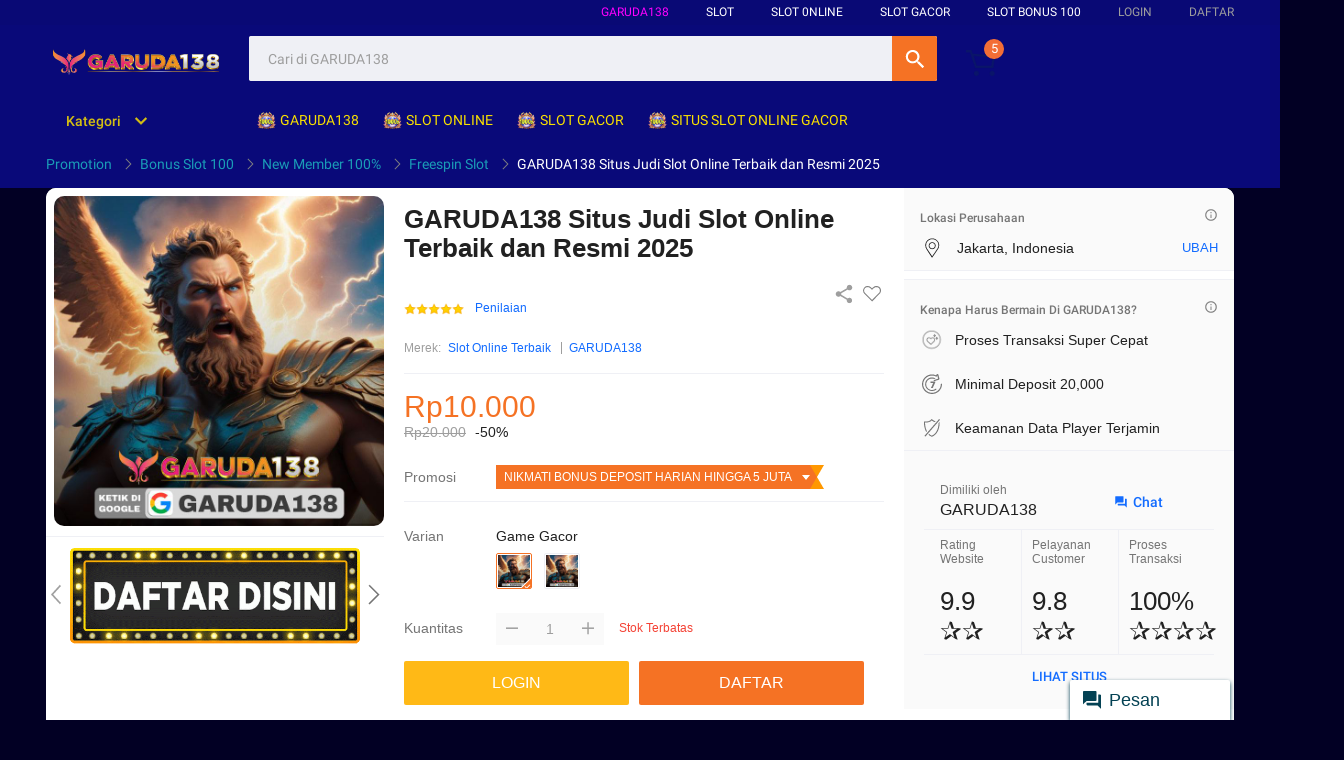

--- FILE ---
content_type: text/css
request_url: https://cdn.amplittlegiant.com/lazada/style.css
body_size: 4800
content:
@charset "utf-8";
@font-face {
    font-family: "nc_iconfont";
    src: url("//at.alicdn.com/t/font_1465353706_4784257.eot");
    src: url("//at.alicdn.com/t/font_1465353706_4784257.eot?#iefix") format("embedded-opentype"), url("//at.alicdn.com/t/font_1465353706_4784257.woff") format("woff"),
        url("//at.alicdn.com/t/font_1465353706_4784257.ttf") format("truetype"), url("//at.alicdn.com/t/font_1465353706_4784257.svg#iconfont") format("svg");
}
@font-face {
    font-family: "ncpc_iconfont";
    src: url("//at.alicdn.com/t/font_384029_rhzpmteb25oecdi.eot");
    src: url("//at.alicdn.com/t/font_384029_rhzpmteb25oecdi.eot?#iefix") format("embedded-opentype"), url("//at.alicdn.com/t/font_384029_rhzpmteb25oecdi.woff") format("woff"),
        url("//at.alicdn.com/t/font_384029_rhzpmteb25oecdi.ttf") format("truetype"), url("//at.alicdn.com/t/font_384029_rhzpmteb25oecdi.svg#ncpc_iconfont") format("svg");
}
.nc-container div#nc-loading-circle {
    background: transparent;
    width: 20px;
    height: 20px;
    display: inline-block;
    position: relative;
    vertical-align: middle;
}
.nc-container div#nc-loading-circle .sk-circle {
    background: transparent;
    width: 100%;
    height: 100%;
    position: absolute;
    left: 0;
    top: 0;
}
.nc-container #nc-loading-circle .sk-circle:before {
    content: "";
    display: block;
    margin: 0 auto;
    width: 15%;
    height: 15%;
    background-color: #818181;
    border-radius: 100%;
    -webkit-animation: sk-circleFadeDelay 1.2s infinite ease-in-out both;
    animation: sk-circleFadeDelay 1.2s infinite ease-in-out both;
}
.nc-container #nc-loading-circle .sk-circle2 {
    -webkit-transform: rotate(30deg);
    -ms-transform: rotate(30deg);
    transform: rotate(30deg);
}
.nc-container #nc-loading-circle .sk-circle3 {
    -webkit-transform: rotate(60deg);
    -ms-transform: rotate(60deg);
    transform: rotate(60deg);
}
.nc-container #nc-loading-circle .sk-circle4 {
    -webkit-transform: rotate(90deg);
    -ms-transform: rotate(90deg);
    transform: rotate(90deg);
}
.nc-container #nc-loading-circle .sk-circle5 {
    -webkit-transform: rotate(120deg);
    -ms-transform: rotate(120deg);
    transform: rotate(120deg);
}
.nc-container #nc-loading-circle .sk-circle6 {
    -webkit-transform: rotate(150deg);
    -ms-transform: rotate(150deg);
    transform: rotate(150deg);
}
.nc-container #nc-loading-circle .sk-circle7 {
    -webkit-transform: rotate(180deg);
    -ms-transform: rotate(180deg);
    transform: rotate(180deg);
}
.nc-container #nc-loading-circle .sk-circle8 {
    -webkit-transform: rotate(210deg);
    -ms-transform: rotate(210deg);
    transform: rotate(210deg);
}
.nc-container #nc-loading-circle .sk-circle9 {
    -webkit-transform: rotate(240deg);
    -ms-transform: rotate(240deg);
    transform: rotate(240deg);
}
.nc-container #nc-loading-circle .sk-circle10 {
    -webkit-transform: rotate(270deg);
    -ms-transform: rotate(270deg);
    transform: rotate(270deg);
}
.nc-container #nc-loading-circle .sk-circle11 {
    -webkit-transform: rotate(300deg);
    -ms-transform: rotate(300deg);
    transform: rotate(300deg);
}
.nc-container #nc-loading-circle .sk-circle12 {
    -webkit-transform: rotate(330deg);
    -ms-transform: rotate(330deg);
    transform: rotate(330deg);
}
.nc-container #nc-loading-circle .sk-circle2:before {
    -webkit-animation-delay: -1.1s;
    animation-delay: -1.1s;
}
.nc-container #nc-loading-circle .sk-circle3:before {
    -webkit-animation-delay: -1s;
    animation-delay: -1s;
}
.nc-container #nc-loading-circle .sk-circle4:before {
    -webkit-animation-delay: -0.9s;
    animation-delay: -0.9s;
}
.nc-container #nc-loading-circle .sk-circle5:before {
    -webkit-animation-delay: -0.8s;
    animation-delay: -0.8s;
}
.nc-container #nc-loading-circle .sk-circle6:before {
    -webkit-animation-delay: -0.7s;
    animation-delay: -0.7s;
}
.nc-container #nc-loading-circle .sk-circle7:before {
    -webkit-animation-delay: -0.6s;
    animation-delay: -0.6s;
}
.nc-container #nc-loading-circle .sk-circle8:before {
    -webkit-animation-delay: -0.5s;
    animation-delay: -0.5s;
}
.nc-container #nc-loading-circle .sk-circle9:before {
    -webkit-animation-delay: -0.4s;
    animation-delay: -0.4s;
}
.nc-container #nc-loading-circle .sk-circle10:before {
    -webkit-animation-delay: -0.3s;
    animation-delay: -0.3s;
}
.nc-container #nc-loading-circle .sk-circle11:before {
    -webkit-animation-delay: -0.2s;
    animation-delay: -0.2s;
}
.nc-container #nc-loading-circle .sk-circle12:before {
    -webkit-animation-delay: -0.1s;
    animation-delay: -0.1s;
}
@-webkit-keyframes sk-circleFadeDelay {
    0%,
    39%,
    100% {
        opacity: 0;
    }
    40% {
        opacity: 1;
    }
}
@-webkit-keyframes sk-circleFadeDelay {
    0%,
    39%,
    100% {
        opacity: 0;
    }
    40% {
        opacity: 1;
    }
}
@keyframes sk-circleFadeDelay {
    0%,
    39%,
    100% {
        opacity: 0;
    }
    40% {
        opacity: 1;
    }
}
.nc-container .scale_text2 #nc-loading-circle .sk-circle:before {
    background-color: #fff;
}
.nc_iconfont {
    font-family: "nc_iconfont";
    color: #ff3f08;
    font-size: 16px;
    font-style: normal;
}
.ncpc_iconfont {
    font-family: "ncpc_iconfont";
    color: #ff3f08;
    font-size: 16px;
    font-style: normal;
}
.captcha-error .icon_ban {
    float: left;
    font-size: 16px;
    padding-right: 5px;
    line-height: 14px;
}
.clickCaptcha_text .btn_refresh {
    font-style: normal;
    cursor: pointer;
    background: #fff;
    color: #737383;
}
.imgCaptcha .btn_refresh {
    font-size: 20px;
    cursor: pointer;
    background: #fff;
    color: #737383;
}
.nc_voice {
    display: none;
    position: relative;
    margin-top: -34px;
    z-index: 99;
    width: auto;
    height: 34px;
    background: #fff;
}
.omeo-code-img,
.omeo-code-audio {
    font-size: 0;
    text-align: left;
}
.omeo-code-audiobox,
.omeo-code-img a,
.omeo-code-audio a,
.omeo-code-state {
    display: inline-block;
    *display: inline;
    zoom: 1;
    height: 32px;
    vertical-align: top;
    font-size: 12px;
}
.omeo-code .omeo-code-refresh {
    background: transparent;
    width: 32px;
    height: 32px;
    font-size: 20px;
    color: #888;
    text-align: center;
    text-decoration: none;
    padding-left: 4px;
    line-height: 32px;
}
.omeo-code .omeo-switch {
    display: none;
    width: 32px;
    height: 32px;
    border-left: 1px solid #e1e1e1;
    background-image: url("//g.alicdn.com/sd/ncpc/images/checkcode.png");
    background-repeat: no-repeat;
}
.omeo-img-active .omeo-code-img {
    display: block;
}
.omeo-img-active .omeo-code-audio {
    display: none;
}
.omeo-code-img img {
    border: 1px solid #cdcdcd;
    cursor: pointer;
}
.omeo-code-img .omeo-switch {
    background-position: 9px -41px;
}
.omeo-audio-active .omeo-code-audio {
    display: block;
}
.omeo-audio-active .omeo-code-img {
    display: none;
}
.omeo-code-refresh {
    position: relative;
    left: 95px;
}
.omeo-code-audiobox {
    position: relative;
    height: 30px;
    line-height: 32px;
    border: 1px solid #e1e1e1;
    text-align: center;
    overflow: hidden;
    left: 100px;
    top: 1px;
    width: 45%;
    min-width: 80px;
    background-color: #eee;
}
.omeo-code-audiobox a {
    display: block;
    text-decoration: none;
    color: #06c;
}
.omeo-code-audiobox-playing a {
    visibility: hidden;
}
.omeo-code-audiobox span,
.omeo-code-audiobox b {
    visibility: hidden;
    position: absolute;
    top: 0;
    left: 0;
    height: 30px;
    font-weight: 100;
    overflow: hidden;
}
.omeo-code-audiobox-playing span,
.omeo-code-audiobox-playing b {
    visibility: visible;
}
.omeo-code-audiobox span {
    z-index: 0;
    width: 0;
    background: #186bca;
}
.omeo-code-audiobox b {
    width: 100%;
    z-index: 1;
    text-align: left;
    text-indent: 30px;
    color: #999;
    background: url("//g.alicdn.com/sd/ncpc/images/checkcode.png") no-repeat 14px -89px;
}
.omeo-code-audio .omeo-switch {
    background-position: 5px 10px;
}
input[type="text"]::-ms-clear {
    display: none;
}
.omeo-box {
    position: relative;
    background-color: #fff;
}
.omeo-code-echo {
    position: absolute;
    top: 2px;
    left: 2px;
}
.omeo-code-echo input {
    padding: 5px;
    height: 18px;
    line-height: 18px;
    border: 1px solid #ddd;
    width: 80px;
    outline: 0;
}
.omeo-code-state {
    height: 30px;
    line-height: 30px;
    text-indent: 25px;
    white-space: nowrap;
    background-image: url("//g.alicdn.com/sd/ncpc/images/checkcode.png");
    background-repeat: no-repeat;
    background-position: 100px 100px;
}
.omeo-code-echo .omeo-code-state-error {
    width: auto;
    background-position: 7px -193px;
}
.omeo-code-echo .omeo-code-state-success {
    position: absolute;
    width: 30px;
    background-position: 7px -243px;
}
.omeo-code-state {
    position: absolute;
    left: 0;
    top: 28px;
}
.nc_voice_close {
    display: inline-block;
    position: relative;
    cursor: pointer;
    left: 95px;
    top: 0;
    border-left: #ddd 2px solid;
    padding: 0 0 0 7px;
    background-color: #fff;
    font-size: 20px;
    color: #888;
    line-height: 32px;
}
.nc_help {
    position: absolute;
    width: 100%;
    height: 100%;
    left: 0;
    top: 0;
    z-index: 99999;
}
.nc_help .mask {
    background-color: #000;
    opacity: 0.5;
    filter: alpha(opacity=50);
    width: 100%;
    height: 100%;
    top: 0;
    left: 0;
}
.nc_btn_close {
    position: absolute;
    height: 20px;
    left: 500px;
    border-radius: 20px;
    padding: 10px 30px;
    background-color: #aaa;
    color: #fff;
    cursor: pointer;
    z-index: 10;
}
.nc_btn_close:hover {
    background-color: #afafaf;
}
.nc_hand {
    position: absolute;
    width: 68px;
    height: 53px;
    background-image: url("//g.alicdn.com/sd/ncpc/images/hand.png");
    z-index: 3;
}
.nc_slide_bg {
    z-index: 3;
    font-size: 12px;
    text-align: center;
    color: #fff;
    line-height: 34px;
}
.nc_voicebtn {
    position: absolute;
    padding: 0;
    right: -25px;
    font-size: 23px;
    color: #888;
    cursor: pointer;
    line-height: 34px;
}
.nc_helpbtn {
    position: absolute;
    cursor: pointer;
    right: -95px;
    top: 4px;
    font-size: 12px;
    background-color: #ffb668;
    color: #fff;
    padding: 4px;
    border-radius: 2px;
    line-height: 18px;
    display: none;
}
.nc_helpbtn:before {
    width: 0;
    height: 0;
    content: "";
    position: absolute;
    left: -2px;
    top: 6px;
    border-top: 4px solid transparent;
    border-bottom: 4px solid transparent;
    border-right: 4px solid #ffb668;
}
.nc-container .errloading {
    border: #faf1d5 1px solid;
    text-indent: 3px;
    background-image: none;
    font-size: 12px;
    width: 290px;
    line-height: 20px;
    padding: 7px 5px 8px 5px;
    color: #ef9f06;
}
.nc-container .errloading a {
    color: #30a7fc;
}
.nc_captcha_text .nc_err {
    float: left;
    text-indent: 0;
}
.button_move {
    transition: left 0.5s;
    -moz-transition: left 0.5s;
    -webkit-transition: left 0.5s;
    -o-transition: left 0.5s;
}
.bg_move {
    transition: width 0.5s;
    -moz-transition: width 0.5s;
    -webkit-transition: width 0.5s;
    -o-transition: width 0.5s;
}
.nc_slide_box {
    position: absolute;
}
.nc_captcha_text {
    height: auto;
    line-height: 20px;
    visibility: hidden;
    font-size: 12px;
    color: #999;
    font-weight: normal;
}
.nc-container .nc_captcha_img_text {
    width: auto;
    height: auto;
    line-height: 20px;
    visibility: hidden;
    font-size: 12px;
    color: #999;
    font-weight: normal;
    display: none;
    padding: 0 0 10px 0;
    background-position: 0 0;
}
.nc-container .nc_captcha_img_text span.nc-lang-cnt {
    line-height: inherit;
}
.nc-container .imgCaptcha .nc_captcha_img_text {
    width: auto;
}
.nc_captcha_img_text {
    height: auto;
    line-height: 20px;
    visibility: hidden;
    font-size: 12px;
    color: #999;
    font-weight: normal;
    display: none;
    padding: 0 0 10px 3px;
    background-position: 0 0;
}
.nc-container .nc_wrapper {
    width: auto;
}
.nc_scale {
    width: auto;
    height: 34px;
    background: #e8e8e8;
    position: relative;
    margin: 0;
    padding: 0;
}
.nc_scale.is_audio {
    margin-right: 25px;
}
.nc-container .nc_scale div {
    height: auto;
}
.nc-container .nc_scale ul {
    list-style: none;
}
.nc-container .nc_scale .btn_slide {
    color: #737383;
    background-image: none;
    -webkit-font-smoothing: antialiased;
    -moz-osx-font-smoothing: grayscale;
}
.nc-container .nc_scale span {
    text-align: center;
    width: 40px;
    height: 32px;
    line-height: 32px;
    border: 1px solid #ccc;
    position: absolute;
    left: 0;
    cursor: move;
    background: #fff;
    z-index: 2;
}
.nc-container .nc_scale span.nc-lang-cnt {
    *line-height: 34px;
    float: none;
    width: auto;
    height: auto;
    *height: 34px;
    border: none;
    position: static;
    cursor: inherit;
    background: none;
    z-index: 0;
    display: inline;
}
.nc_slide_button {
    width: 40px;
    height: 32px;
    border: 1px solid #ccc;
    position: absolute;
    left: 0;
    cursor: move;
    background: #fff url("//g.alicdn.com/sd/ncpc/images/rt.png") no-repeat center;
    z-index: 2;
}
@media screen and (-ms-high-contrast: active), (-ms-high-contrast: none) {
    .nc_scale span {
        height: 32px;
    }
}
.nc-container .nc_scale .btnok {
    cursor: default;
    background: #fff url("//g.alicdn.com/sd/ncpc/images/yes.png") no-repeat center;
    z-index: 3;
}
.nc-container .nc_scale .btnok2 {
    cursor: default;
    font-size: 20px;
    background: #fff url("//g.alicdn.com/sd/ncpc/images/no.png") no-repeat center;
    z-index: 3;
}
.nc-container .nc_scale .btn_warn {
    cursor: default;
    color: #ff3f08;
    line-height: 34px;
    text-align: center;
    font-size: 20px;
    background: #fff;
    z-index: 3;
}
.nc-container .clickCaptcha_text .btn_refresh {
    font-size: 20px;
}
.nc-container .clickCaptcha_text .icon_close {
    line-height: 30px;
    margin-left: 8px;
    cursor: default;
    color: #ff3f08;
    font-size: 16px;
    float: left;
    margin-right: 2px;
    background: transparent;
    z-index: 3;
}
.nc-container .nc_captcha_img_text .icon_close {
    cursor: default;
    color: #ff3f08;
    font-size: 16px;
    float: left;
    margin-right: 4px;
    background: transparent;
    z-index: 3;
    line-height: 18px;
}
.nc-container .errloading .icon_warn {
    cursor: default;
    color: #ff3f08;
    font-size: 18px;
    float: left;
    background: transparent;
    z-index: 3;
}
.nc-container .nc_scale .btn_ok {
    cursor: default;
    line-height: 34px;
    text-align: center;
    font-size: 20px;
    background: #fff;
    z-index: 3;
    color: #76c61d;
}
.nc-container .nc_scale .nc_ok,
.nc-container .nc_scale .nc_bg {
    background: #7ac23c;
}
.nc-container .nc_scale .nc_bg {
    position: absolute;
    height: 100%;
    _height: 34px;
    left: 0;
    width: 10px;
}
.nc-container .nc_scale div.redbar {
    background: #fc461e;
    opacity: 0.5;
    filter: alpha(opacity=50);
}
.nc-container .nc_scale div.orange {
    background: #f00;
}
.nc-container .nc_scale .scale_text {
    width: 100%;
    height: 100%;
    text-align: center;
    position: absolute;
    z-index: 1;
    background: transparent;
    color: #9c9c9c;
    line-height: 34px;
    font-size: 12px;
    cursor: pointer;
}
.nc-container .nc_scale .scale_text2 {
    text-align: left;
    color: #fff;
    font-size: 12px;
    text-indent: 10px;
}
.nc-container .nc_scale .scale_text2 b {
    padding-left: 0;
    font-weight: normal;
}
.nc-container .nc_scale .scale_text.scale_loading_text {
    text-align: center;
}
.nc-container .nc_scale .imgCaptcha,
.nc-container .nc_scale .clickCaptcha {
    display: none;
    overflow: hidden;
    border: 1px solid #ccc;
    background: #fff;
    z-index: 20000;
}
.nc-container .nc_scale .imgCaptcha p.error span,
.nc-container .nc_scale .clickCaptcha p.error span {
    line-height: normal;
}
.nc-container .nc_scale .imgCaptcha {
    height: auto;
}
.nc-container .nc_scale .clickCaptcha {
    position: absolute;
    left: 0;
    top: 35px;
    height: 270px;
    background: #fff;
    display: none;
}
.nc-container .nc_scale .clickCaptcha p.error i {
    color: #ff3f08;
    font-style: normal;
}
.nc-container .nc_scale .clickCaptcha div {
    position: static;
    clear: both;
    width: 100%;
    background: #fff;
    height: auto;
}
.nc-container .nc_scale .clickCaptcha .clickCaptcha_text {
    height: 30px;
    line-height: 30px;
    font-size: 12px;
    color: #999;
}
.nc-container .nc_scale .clickCaptcha .clickCaptcha_text b {
    font-weight: normal;
}
.nc_btn_2 {
    position: absolute;
    right: 0;
    top: 0;
    cursor: pointer;
    margin: 2px 9px 0 0;
}
.nc_iconfont.nc_btn_2 {
    position: absolute;
    right: 0;
    top: 0;
    cursor: pointer;
}
.nc_iconfont.nc_btn_1 {
    position: absolute;
    top: 10px;
    right: 5px;
}
.nc_btn_1 {
    top: 10px;
    right: 10px;
}
.scale_text i {
    font-style: normal;
    border: none;
    position: static;
    cursor: default;
    color: #fffc00;
    background: none;
    display: inline;
    width: 100%;
}
.nc-container .clickCaptcha .clickCaptcha_img {
    margin: 0 auto;
    clear: both;
    position: relative;
}
.nc-container .clickCaptcha .clickCaptcha_img img {
    width: 230px;
    height: 230px;
    margin-left: 10px;
    margin-top: 5px;
}
.nc-container .clickCaptcha .clickCaptcha_btn {
    margin: 10px 0 0 15px;
    position: relative;
    text-align: left;
}
.nc-container .clickCaptcha .clickCaptcha_btn img {
    cursor: pointer;
}
.nc-container .imgCaptcha {
    position: absolute;
    left: 0;
    top: 35px;
    height: auto;
    padding-bottom: 15px;
    border: 1px solid #ccc;
    background: #fff;
}
.nc-container .imgCaptcha div {
    position: static;
    width: 90%;
    background-color: #fff;
}
.nc-container .imgCaptcha,
.nc-container .clickCaptcha {
    text-align: left;
}
.nc-container .imgCaptcha a,
.nc-container .clickCaptcha a {
    color: #ff3f08;
}
.nc-container .imgCaptcha .imgCaptcha_text {
    height: 42px;
    line-height: 42px;
    width: 120px;
    background: #fff;
    font-size: 14px;
    text-align: left;
    color: #747474;
    float: left;
    margin-left: 10px;
}
.nc-container .imgCaptcha .imgCaptcha_text input {
    margin-top: 5px;
    height: 30px;
    line-height: 30px;
    font-size: 14px;
    width: 90px;
    background: #fff;
}
.nc-container .imgCaptcha .imgCaptcha_text input:focus {
    outline: none;
    color: #bbb;
}
.nc-container .imgCaptcha .imgCaptcha_btn {
    margin: 0 0 0 12px;
    *margin-left: 0;
    clear: both;
    padding-top: 5px;
    width: 90%;
}
.nc-container .imgCaptcha .imgCaptcha_btn img {
    cursor: pointer;
}
.nc-container .imgCaptcha .nc_scale_submit {
    margin: 0 auto;
    cursor: pointer;
    background-color: #fc461e;
    width: 120px;
    height: 32px;
    line-height: 32px;
    color: #fff;
    text-align: center;
}
.nc-container .imgCaptcha .imgCaptcha_img {
    margin: 4px 0 0 100px;
    height: 40px;
    width: 130px;
    overflow: hidden;
    cursor: pointer;
}
.nc-container .imgCaptcha .imgCaptcha_img img {
    width: 130px;
}
.nc-container .imgCaptcha .imgCaptcha_img input {
    border: solid 1px #ccc;
}
.nc-lang-ar_MA,
.nc-lang-ar_SA,
.nc-lang-iw_HE,
.nc-lang-iw_IL {
    text-align: right;
    *text-align: left;
}
.nc-lang-ar_MA .nc_scale .scale_text2,
.nc-lang-ar_SA .nc_scale .scale_text2,
.nc-lang-iw_HE .nc_scale .scale_text2,
.nc-lang-iw_IL .nc_scale .scale_text2 {
    text-align: right;
}
.nc-lang-ar_MA .nc_scale .scale_text2 span,
.nc-lang-ar_SA .nc_scale .scale_text2 span,
.nc-lang-iw_HE .nc_scale .scale_text2 span,
.nc-lang-iw_IL .nc_scale .scale_text2 span {
    *display: inline-block;
    padding: 0 56px 0 0;
}
.nc-lang-ar_MA .nc_captcha_img_text,
.nc-lang-ar_SA .nc_captcha_img_text,
.nc-lang-iw_HE .nc_captcha_img_text,
.nc-lang-iw_IL .nc_captcha_img_text {
    *text-align: right;
}
.nc-lang-ar_MA span.nc-lang-cnt,
.nc-lang-ar_SA span.nc-lang-cnt,
.nc-lang-iw_HE span.nc-lang-cnt,
.nc-lang-iw_IL span.nc-lang-cnt {
    text-align: right;
    direction: rtl;
}
.nocaptcha span.nc-lang-cnt {
    float: none;
    height: auto;
    line-height: 30px;
}
.nc-container {
    font-size: 12px;
    -ms-touch-action: none;
    touch-action: none;
}
.nc-container p {
    margin: 0;
    padding: 0;
    display: inline;
}
.nc-container .scale_text.scale_text span[data-nc-lang="_startTEXT"] {
    display: inline-block;
    width: 100%;
}
.nc-container .scale_text.scale_text.slidetounlock span[data-nc-lang="_startTEXT"] {
    background: -webkit-gradient(linear, left top, right top, color-stop(0, #4d4d4d), color-stop(0.4, #4d4d4d), color-stop(0.5, #fff), color-stop(0.6, #4d4d4d), color-stop(1, #4d4d4d));
    -webkit-background-clip: text;
    -webkit-text-fill-color: transparent;
    -webkit-animation: slidetounlock 3s infinite;
    -webkit-text-size-adjust: none;
}
.nc-container .nc_scale .nc-align-center.scale_text2 {
    text-align: center;
    text-indent: -42px;
}
@-webkit-keyframes slidetounlock {
    0% {
        background-position: -200px 0;
    }
    100% {
        background-position: 200px 0;
    }
}
.nc-container.tb-login .clickCaptcha_text .icon_close {
    line-height: 30px;
    margin-left: 0;
    cursor: default;
    color: #ff3f08;
    font-size: 16px;
    float: left;
    margin-right: 0;
    background: transparent;
    z-index: 3;
}
.nc-container.tb-login {
    position: relative;
    margin-top: 20px;
    display: none;
}
.nc-container.tb-login .nc_scale {
    width: auto;
}
.nc-container.tb-login .nc_scale .scale_text2 {
    text-indent: -42px;
    text-align: center;
}
.nc-container.tb-login .nc_scale .scale_text2 b {
    padding: 0;
}
.nc-container.tb-login .nc_scale.nc_err div.scale_text {
    background: #f79977;
}
.nc-container.tb-login .errloading {
    width: auto;
}
.nc-container.tb-login .imgCaptcha,
.nc-container.tb-login .clickCaptcha {
    width: 252px;
    *width: 256px;
    border: 0;
    *height: 300px;
    min-height: 300px;
    max-height: inherit !important;
}
.nc-container.tb-login .imgCaptcha div.login-msg.error,
.nc-container.tb-login .clickCaptcha div.login-msg.error {
    background: #fff2f2;
}
.nc-container.tb-login .imgCaptcha .captcha-error,
.nc-container.tb-login .clickCaptcha .captcha-error {
    position: absolute;
    top: 0;
    width: 244px;
    height: auto;
    margin-bottom: 15px;
    padding: 3px;
    border: solid 1px #ff8e8e;
    line-height: 18px;
}
.nc-container.tb-login .imgCaptcha .captcha-inform,
.nc-container.tb-login .clickCaptcha .captcha-inform {
    font-size: 110%;
    margin-left: 20px;
}
.nc-container.tb-login .imgCaptcha {
    padding-top: 66px;
}
.nc-container.tb-login .imgCaptcha .imgCaptcha_text {
    width: 100px;
    margin-left: 0;
}
.nc-container.tb-login .imgCaptcha .imgCaptcha_text input:focus {
    color: #000;
}
.nc-container.tb-login .imgCaptcha .imgCaptcha_img {
    width: 120px;
    _width: 100px;
}
.nc-container.tb-login .imgCaptcha .imgCaptcha_btn {
    width: 100%;
    margin-left: 0;
}
.nc-container.tb-login .imgCaptcha .nc_scale_submit {
    width: 100%;
    height: 36px;
    line-height: 36px;
    margin-top: 20px;
    margin-left: 0;
    border-radius: 3px;
    font-size: 16px;
    font-family: Tahoma, Helvetica, Arial, sans-serif;
    background: #ff3f08;
}
.nc-container.tb-login .clickCaptcha {
    padding-top: 40px;
}
.nc-container.tb-login .clickCaptcha .clickCaptcha_text {
    text-indent: 4px;
}
.nc-container.tb-login .clickCaptcha .clickCaptcha_img img {
    margin-left: 10px;
}
.nc-container.tb-login .nc_btn_1 {
    top: 77px;
    _top: 57px;
}
.nc-container.tb-login .nc_btn_2 {
    top: 36px;
}
.login .nc-container.tb-login .login-msg p,
.login-box .nc-container.tb-login .login-msg p {
    width: auto;
    float: left;
}
.nc-container.tb-login.nc-old-login {
    margin: 20px 0 10px 0;
    width: 250px;
}
.nc-container.tb-login.nc-old-login .nc_wrapper {
    width: 250px;
}
.nc-container.tb-login.nc-old-login .imgCaptcha,
.nc-container.tb-login.nc-old-login .clickCaptcha {
    width: 250px;
    min-height: auto;
}
.nc-container.tb-login.nc-old-login .imgCaptcha .captcha-error,
.nc-container.tb-login.nc-old-login .clickCaptcha .captcha-error {
    line-height: 16px;
}
.nc-container.tb-login.nc-old-login .clickCaptcha {
    padding-top: 28px;
}
.nc-container.tb-login.nc-old-login .clickCaptcha .clickCaptcha_img img {
    width: 200px;
    height: 200px;
}
.nc-container.nc-old-login.show-click-captcha {
    padding-bottom: 60px;
}
.nc-container.nc-old-login.show-click-captcha.nc-tm-min-fix {
    padding-bottom: 40px;
}
.nc-container.tb-login.nc-tm-min-fix .clickCaptcha {
    max-height: 340px !important;
}
#content .login-box .bd .nc-container.tb-login .login-msg {
    margin: 10px auto 15px auto;
}
#content .login-box .bd .nc-container.tb-login.nc-old-login.show-click-captcha .login-msg {
    margin: 2px 0 0 0;
}
.nc-container .nc_scale .nc-cc {
    display: none;
    position: absolute;
    left: 0;
    top: 35px;
    z-index: 20000;
    width: 360px;
    height: 570px;
    border: 1px solid #5eaef1;
    border-radius: 4px;
    background: #fff;
    font-size: 14px;
    line-height: 18px;
    color: #333;
}
.nc-container .nc_scale .nc-cc.nc-cc-status-loading .nc-cc-btn,
.nc-container .nc_scale .nc-cc.nc-cc-status-verifing .nc-cc-btn {
    background-color: #90c1eb;
}
.nc-container .nc_scale .nc-cc.nc-cc-status-loading .nc-cc-btn,
.nc-container .nc_scale .nc-cc.nc-cc-status-verifing .nc-cc-btn,
.nc-container .nc_scale .nc-cc.nc-cc-status-loading .nc-cc-refresh,
.nc-container .nc_scale .nc-cc.nc-cc-status-verifing .nc-cc-refresh {
    cursor: default;
}
.nc-container .nc_scale .nc-cc.nc-cc-status-loading .nc-cc-refresh,
.nc-container .nc_scale .nc-cc.nc-cc-status-verifing .nc-cc-refresh {
    color: #999;
}
.nc-container .nc_scale .nc-cc a {
    color: #3199f4;
    text-decoration: none;
}
.nc-container .nc_scale .nc-cc .nc_iconfont {
    vertical-align: top;
    margin-right: 8px;
}
.nc-container .nc_scale .nc-cc-btn {
    display: inline-block;
    *display: inline;
    *zoom: 1;
    vertical-align: top;
    letter-spacing: normal;
    word-spacing: normal;
    width: 100px;
    line-height: 30px;
    text-align: center;
    background-color: #3199f4;
    color: #fff;
    border-radius: 4px;
    cursor: pointer;
}
.nc-container .nc_scale .nc-cc-btn.nc-cc-disabled {
    background-color: #90c1eb;
    cursor: default;
}
.nc-container .nc_scale .nc-cc-btn .nc-lang-cnt {
    line-height: 18px;
}
.nc-container .nc_scale .nc-cc-header {
    padding: 20px 20px 19px 20px;
    height: 100px;
    background: #f4f8fa;
    border-bottom: 1px solid #ccc;
}
.nc-container .nc_scale .nc-cc-img1-box {
    float: left;
    width: 100px;
    height: 100px;
    margin-right: 16px;
}
.nc-container .nc_scale .nc-cc-txt {
    overflow: hidden;
    *zoom: 1;
    line-height: 30px;
    padding-top: 11px;
}
.nc-container .nc_scale .nc-cc-img2-box {
    position: relative;
    padding: 0 20px;
    margin-top: 20px;
}
.nc-container .nc_scale .nc-cc-items {
    position: absolute;
    left: 20px;
    _left: 0;
    top: 0;
    width: 320px;
    overflow: hidden;
}
.nc-container .nc_scale .nc-cc-items-inner {
    margin-right: -20px;
}
.nc-container .nc_scale .nc-cc-item {
    position: relative;
    display: inline-block;
    *display: inline;
    *zoom: 1;
    vertical-align: top;
    letter-spacing: normal;
    word-spacing: normal;
    margin-right: 10px;
    margin-bottom: 10px;
    border: 1px solid #ccc;
    width: 98px;
    height: 98px;
    background: url("//gtms02.alicdn.com/tps/i2/T1ty2QFNNXXXc6Yc2r-1-1.gif");
}
.nc-container .nc_scale .nc-cc-item:hover {
    border-color: #3199f4;
}
.nc-container .nc_scale .nc-cc-item .nc_iconfont {
    display: none;
    position: absolute;
    right: 0;
    bottom: 0;
    color: #3199f4;
    font-size: 22px;
    margin-right: 0;
}
.nc-container .nc_scale .nc-cc-item.nc-cc-selected .nc_iconfont {
    display: block;
}
.nc-container .nc_scale .nc-cc-tip {
    display: none;
    position: absolute;
    left: 0;
    bottom: 60px;
    width: 360px;
    line-height: 18px;
    text-align: center;
    color: #eb4f38;
}
.nc-container .nc_scale .nc-cc-tip span {
    line-height: normal;
}
.nc-container .nc_scale .nc-cc-footer {
    position: absolute;
    left: 0;
    bottom: 20px;
    width: 360px;
    height: 30px;
    line-height: 30px;
    text-align: center;
}
.nc-container .nc_scale .nc-cc-footer .nc_iconfont {
    color: #c4cbd0;
}
.nc-container .nc_scale .nc-cc-refresh,
.nc-container .nc_scale .nc-cc-wait {
    position: absolute;
    left: 20px;
    top: 0;
    color: #3199f4;
    cursor: pointer;
}
.nc-container .nc_scale .nc-cc-wait {
    display: none;
}
.nc-container .nc_scale .nc-cc-cancel {
    position: absolute;
    right: 20px;
    top: 0;
    color: #3199f4;
    cursor: pointer;
}
.nc-container .nc_scale .nc-cc-cancel .nc_iconfont {
    position: relative;
    top: -1px;
}
.nc-container .nc_scale .nc-cc-loading {
    margin-top: 247px;
    text-align: center;
    line-height: 14px;
}
.nc-container .nc_scale .nc-cc-loading-img {
    display: inline-block;
    *display: inline;
    *zoom: 1;
    vertical-align: top;
    letter-spacing: normal;
    word-spacing: normal;
    vertical-align: middle;
    background: url("//img.alicdn.com/tps/TB1OdxsKpXXXXcgXFXXXXXXXXXX-14-14.gif") no-repeat;
    width: 14px;
    height: 14px;
    position: relative;
    top: -1px;
    margin-right: 9px;
}
.nc-container .nc_scale .nc-cc-fail {
    position: absolute;
    left: 50%;
    top: 50%;
    width: 320px;
    height: 180px;
    margin-left: -160px;
    margin-top: -90px;
    background: #fff;
    border-radius: 4px;
}
.nc-container .nc_scale .nc-cc-fail-inner {
    text-align: center;
    padding: 55px 10px 10px;
}
.nc-container .nc_scale .nc-cc-fail-action {
    margin: 28px 0 18px;
}
.nc-container .nc_scale .nc-cc-fail-action a {
    display: inline-block;
    *display: inline;
    *zoom: 1;
    vertical-align: top;
    letter-spacing: normal;
    word-spacing: normal;
    line-height: 30px;
    margin-left: 16px;
}
.nc-container .nc_scale .nc-cc-contact {
    text-align: right;
    color: #666;
    padding-right: 9px;
}
.nc-container .nc_scale .nc-cc-mask {
    display: none;
    position: absolute;
    left: 0;
    top: 0;
    width: 360px;
    height: 570px;
    background: rgba(0, 0, 0, 0.3);
    filter: progid:DXImageTransform.Microsoft.gradient(enabled='true',startColorstr='#4C000000', endColorstr='#4C000000');
}
:root .nc-container .nc_scale .nc-cc-mask {
    -webkit-filter: none;
    filter: none;
}
.nc-container .nc_scale .nc-cc-arrow-1,
.nc-container .nc_scale .nc-cc-arrow-2 {
    display: none;
    position: absolute;
    top: 340px;
    border: solid transparent;
    height: 0;
    width: 0;
}
.nc-container .nc_scale .nc-cc-arrow-1 {
    border-width: 16px;
    margin-top: -1px;
}
.nc-container .nc_scale .nc-cc-arrow-2 {
    border-width: 15px;
}
.nc-container .nc_scale .nc-cc-right .nc-cc-arrow-1,
.nc-container .nc_scale .nc-cc-left .nc-cc-arrow-1,
.nc-container .nc_scale .nc-cc-right .nc-cc-arrow-2,
.nc-container .nc_scale .nc-cc-left .nc-cc-arrow-2 {
    display: block;
    _display: none;
}
.nc-container .nc_scale .nc-cc-right {
    left: 180px;
    top: -339px;
}
.nc-container .nc_scale .nc-cc-right .nc-cc-arrow-1 {
    border-right-color: #5eaef1;
    left: -32px;
}
.nc-container .nc_scale .nc-cc-right .nc-cc-arrow-2 {
    border-right-color: #fff;
    left: -30px;
}
.nc-container .nc_scale .nc-cc-left {
    left: -335px;
    top: -339px;
}
.nc-container .nc_scale .nc-cc-left .nc-cc-arrow-1 {
    border-left-color: #5eaef1;
    right: -32px;
}
.nc-container .nc_scale .nc-cc-left .nc-cc-arrow-2 {
    border-left-color: #fff;
    right: -30px;
}

--- FILE ---
content_type: text/css
request_url: https://cdn.amplittlegiant.com/lazada/g.lazcdn.com/g/code/npm/@ali/multimod-lzd-trade__cart/1.0.89/lib-cart/index.umd.es5.production.css
body_size: 20576
content:


.bottom-wrapper .left,.bottom-wrapper .right{display:flex;justify-content:flex-start}.bottom-wrapper .middle{flex:1}.i-lazada-icon{height:46px;width:46px}.i-lazada-icon-small{height:15px;width:15px}:root{-webkit-tap-highlight-color:transparent}input::-webkit-inner-spin-button,input::-webkit-outer-spin-button{-webkit-appearance:none!important;margin:0}.i-plain-anchor{color:unset;transition:none}.i-plain-anchor:active{opacity:unset}body.i-overflow-hidden{overflow:hidden!important}:root{--iweb-font-family:"Euclid Circular A","Avenir Next",Roboto,-apple-system,BlinkMacSystemFont,"Helvetica Neue",helvetica,segoe ui,arial,"PingFang SC","miui","Hiragino Sans GB","Microsoft Yahei",sans-serif;--iweb-font_size_large:32px;--iweb-font_size_large02:24px;--iweb-font_size_medium:20px;--iweb-font_size_medium01:16px;--iweb-font_size_medium02:15px;--iweb-font_size_regular:14px;--iweb-font_size_regular02:13px;--iweb-font_size_regular03:12px;--iweb-font_size_regular04:11px;--iweb-font_size_small:10px;--iweb-font_size_small02:9px;--iweb-brand_blue:#1e71ff;--iweb-brand_pink:#fe4960;--iweb-brand_pink_shades:#feecef;--iweb-brand_gradient_start:#fe8e00;--iweb-brand_gradient_mid:#fc5d4c;--iweb-brand_gradient_end:#fa2c99;--iweb-brand_gradient:linear-gradient(90deg,#fe8e00,#fa2c99);--iweb-presale_gradient_start:#9467ff;--iweb-presale_gradient_end:#6826ff;--iweb-presale_gradient:linear-gradient(90deg,#9467ff,#6826ff);--iweb-cb_presale:#6b2bff;--iweb-presale_shades:#efe9ff;--iweb-lazbonus_shades:#fcefff;--iweb-text_black:#2e3346;--iweb-text_gray_01:#595f6d;--iweb-text_gray_02:#858b9c;--iweb-text_gray_03:#c6cad2;--iweb-text_alert:#ba5300;--iweb-text_error:#d20b0b;--iweb-text_success:#018434;--iweb-text_white:#fff;--iweb-text_freeshipping:#00a89f;--iweb-line_gray_01:#cbced5;--iweb-line_gray_02:#e3e7f1;--iweb-line_white:#fff;--iweb-line_error:#d20b0b;--iweb-line_active:#1e71ff;--iweb-line_sm_error:#f38989;--iweb-line_sm_warning:#ffbf80;--iweb-line_sm_success:#96d9b0;--iweb-line_sm_notice:#8cb8ff;--iweb-bg_white:#fff;--iweb-bg_gray_01:#f8f8f8;--iweb-bg_gray_02:#f6f9ff;--iweb-bg_gray_03:#e6e8ea;--iweb-bg_mask:#000000b3;--iweb-bg_mask_60:#00000099;--iweb-bg_mask_light:#00000003;--iweb-sm_notice:#1e71ff;--iweb-sm_alert:#ff7f00;--iweb-sm_success:#2cb360;--iweb-sm_error:#e61414;--iweb-bg_sm_notice:#e8f0ff;--iweb-bg_sm_alert:#fff2e5;--iweb-bg_sm_success:#e9f7ef;--iweb-bg_sm_error:#fce7e7;--iweb-cb_lazmall_primary:#c9060c;--iweb-cb_lazmall_secondary:#0b0a16;--iweb-cb_lazglobal:#aa3cff;--iweb-cb_taobao:#f50;--iweb-cb_flashsale:linear-gradient(90deg,#ff0060,#ff8d43);--iweb-cb_flashsale_begin:#ff0060;--iweb-cb_flashsale_end:#ff8d43;--iweb-cb_redmart:#ee4054;--iweb-cb_lazmart:#1aba36;--iweb-cb_freeshipping:#00bfa7;--iweb-cb_dealsnearby:#e42387;--iweb-cb_lazchoice:#c06;--iweb-cb_coins:#ce891c;--iweb-cb_cashback:#ff008f;--iweb-cb_lazbonus:#dc55cf;--iweb-radius_large:24px;--iweb-radius_medium:18px;--iweb-radius_regular:12px;--iweb-radius_small:6px;--iweb-radius_extrasmall:4px;--iweb-radius-token-radius_regular:var(--iweb-radius_regular);--iweb-radius-token-radius_small:var(--iweb-radius_small);--iweb-radius-token-radius_extrasmall:var(--iweb-radius_extrasmall);--iweb-slide_01:0.5px;--iweb-space_00:0px;--iweb-space_01:4px;--iweb-space_02:6px;--iweb-space_03:12px;--iweb-space_04:18px;--iweb-space_05:24px;--iweb-space_06:30px;--iweb-space_07:42px;--iweb-space_08:48px;--iweb-fontsize_title_page_large:var(--iweb-font_size_large);--iweb-fontsize_title_page_medium:var(--iweb-font_size_medium);--iweb-fontsize_title_module_maximum:var(--iweb-font_size_large);--iweb-fontsize_title_module_huge:var(--iweb-font_size_large02);--iweb-fontsize_title_module_large:var(--iweb-font_size_medium);--iweb-fontsize_title_module_standard:18px;--iweb-fontsize_title_module_medium:var(--iweb-font_size_medium02);--iweb-fontsize_subtitle_module_medium:16px;--iweb-fontsize_content_larger:var(--iweb-font_size_medium01);--iweb-fontsize_content_large:15px;--iweb-fontsize_content_medium:var(--iweb-font_size_regular);--iweb-fontsize_content_regular:13px;--iweb-fontsize_support_medium:12px;--iweb-fontsize_support_standard:11px;--iweb-fontsize_support_regular:var(--iweb-font_size_regular03);--iweb-fontsize_support_special:var(--iweb-font_size_small);--iweb-fontsize_support_small:var(--iweb-font_size_small02);--iweb-colour_primary_info:var(--iweb-text_black);--iweb-colour_secondary_info:var(--iweb-text_gray_01);--iweb-colour_tertiary_info:var(--iweb-text_gray_02);--iweb-colour_quaternary_info:var(--iweb-text_gray_03);--iweb-colour_promotion_info:var(--iweb-brand_pink);--iweb-colour_link_info:var(--iweb-brand_blue);--iweb-colour_darkbackground_info:var(--iweb-text_white);--iweb-colour_badge_info:#204733;--iweb-colour_alert_info:var(--iweb-text_alert);--iweb-colour_error_info:var(--iweb-text_error);--iweb-colour_success_info:var(--iweb-text_success);--iweb-colour_primary_background_page:var(--iweb-bg_white);--iweb-colour_secondary_background_page:var(--iweb-bg_gray_01);--iweb-colour_mask:var(--iweb-bg_mask);--iweb-colour_mask_light:var(--iweb-bg_mask_light);--iweb-colour_fill_gradient:var(--iweb-brand_gradient);--iweb-colour_fill_dimmed:#f8f8f8;--iweb-colour_fill_promotion:var(--iweb-brand_pink);--iweb-colour_fill_brand:var(--iweb-brand_pink);--iweb-colour_fill_white:var(--iweb-bg_white);--iweb-colour_fill_module01:#272833;--iweb-colour_fill_module02:var(--iweb-bg_gray_02);--iweb-colour_fill_module03:var(--iweb-bg_gray_03);--iweb-colour_secondary_tertiary_page:#f5f5f5;--iweb-colour_fill_voucher01:#edebfd;--iweb-colour_fill_voucher02:#e1ddfb;--iweb-colour_fill_promotion_shades:var(--iweb-brand_pink_shades);--iweb-colour_fill_notice_shades:var(--iweb-bg_sm_notice);--iweb-colour_fill_alert_shades:var(--iweb-bg_sm_alert);--iweb-colour_fill_success_shades:var(--iweb-bg_sm_success);--iweb-colour_fill_error_shades:var(--iweb-bg_sm_error);--iweb-colour_fill_brand_blue:var(--iweb-brand_blue);--iweb-colour_primary_outline:var(--iweb-brand_pink);--iweb-colour_secondary_outline:var(--iweb-text_gray_02);--iweb-colour_tertiary_outline:var(--iweb-line_gray_01);--iweb-colour_slideline:var(--iweb-line_gray_02);--iweb-colour_white_outline:var(--iweb-line_white);--iweb-colour_disable_outline:var(--iweb-text_gray_03);--iweb-colour_voucher_outline:#6b5ff2;--iweb-colour_brand_outline:var(--iweb-brand_pink);--iweb-colour_quaternary_outline:var(--iweb-text_gray_03);--iweb-colour_error_outline:var(--iweb-line_error);--iweb-colour_active_outline:var(--iweb-line_active);--iweb-colour_sm_notice:var(--iweb-brand_blue);--iweb-colour_sm_alert:var(--iweb-sm_alert);--iweb-colour_sm_success:var(--iweb-sm_success);--iweb-colour_sm_error:var(--iweb-sm_error);--iweb-colour_cb_lazmall_primary:var(--iweb-cb_lazmall_primary);--iweb-colour_cb_lazmall_secondary:var(--iweb-cb_lazmall_secondary);--iweb-colour_cb_lazglobal:var(--iweb-cb_lazglobal);--iweb-colour_cb_taobao:var(--iweb-cb_taobao);--iweb-colour_cb_redmart:var(--iweb-cb_redmart);--iweb-colour_cb_lazmart:var(--iweb-cb_lazmart);--iweb-colour_cb_freeshipping:var(--iweb-cb_freeshipping);--iweb-colour_cb_liveup_01:var(--iweb-cb_liveup_01);--iweb-colour_cb_liveup_02:var(--iweb-cb_liveup_02);--iweb-colour_cb_lazchoice:var(--iweb-cb_lazchoice);--iweb-colour_cb_presale:var(--iweb-cb_presale);--iweb-colour_fill_gradient_presale_start:var(--iweb-presale_gradient_start);--iweb-colour_fill_gradient_presale_end:var(--iweb-presale_gradient_end);--iweb-colour_fill_presale_shades:var(--iweb-presale_shades);--iweb-margin_page_left:var(--iweb-space_05);--iweb-margin_page_right:var(--iweb-space_05);--iweb-gutter_module_top_medium:var(--iweb-space_06);--iweb-gutter_module_top_regular:var(--iweb-space_05);--iweb-gutter_module_top_light:var(--iweb-space_04);--iweb-gutter_module_top_thin:var(--iweb-space_03);--iweb-gutter_module_bottom_medium:var(--iweb-space_06);--iweb-gutter_module_bottom_regular:var(--iweb-space_05);--iweb-gutter_module_bottom_light:var(--iweb-space_04);--iweb-gutter_module_bottom_thin:var(--iweb-space_03);--iweb-gutter_module_left_medium:var(--iweb-space_06);--iweb-gutter_module_left_regular:var(--iweb-space_05);--iweb-gutter_module_left_light:var(--iweb-space_04);--iweb-gutter_module_left_thin:var(--iweb-space_03);--iweb-gutter_module_right_medium:var(--iweb-space_06);--iweb-gutter_module_right_regular:var(--iweb-space_05);--iweb-gutter_module_right_light:var(--iweb-space_04);--iweb-gutter_module_right_thin:var(--iweb-space_03);--iweb-margin_inside_module_top_medium:var(--iweb-space_06);--iweb-margin_inside_module_top_regular:var(--iweb-space_05);--iweb-margin_inside_module_top_light:var(--iweb-space_04);--iweb-margin_inside_module_top_thin:var(--iweb-space_03);--iweb-margin_inside_module_top_none:var(--iweb-space_00);--iweb-margin_inside_module_bottom_medium:var(--iweb-space_06);--iweb-margin_inside_module_bottom_regular:var(--iweb-space_05);--iweb-margin_inside_module_bottom_light:var(--iweb-space_04);--iweb-margin_inside_module_bottom_thin:var(--iweb-space_03);--iweb-padding_inside_module_horizontally_medium:var(--iweb-space_06);--iweb-padding_inside_module_horizontally_regular:var(--iweb-space_05);--iweb-padding_inside_module_horizontally_light:var(--iweb-space_04);--iweb-padding_inside_module_horizontally_thin:var(--iweb-space_03);--iweb-padding_inside_module_horizontally_extrathin:var(--iweb-space_02);--iweb-padding_inside_module_vertically_medium:var(--iweb-space_06);--iweb-padding_inside_module_vertically_regular:var(--iweb-space_05);--iweb-padding_inside_module_vertically_light:var(--iweb-space_04);--iweb-padding_inside_module_vertically_thin:var(--iweb-space_03);--iweb-padding_inside_element_horizontally_medium:var(--iweb-space_05);--iweb-padding_inside_element_horizontally_regular:var(--iweb-space_04);--iweb-padding_inside_element_horizontally_light:var(--iweb-space_03);--iweb-padding_inside_element_horizontally_thin:var(--iweb-space_02);--iweb-padding_inside_element_horizontally_extrathin:var(--iweb-space_01);--iweb-padding_inside_element_vertically_medium:var(--iweb-space_05);--iweb-padding_inside_element_vertically_regular:var(--iweb-space_04);--iweb-padding_inside_element_vertically_light:var(--iweb-space_03);--iweb-padding_inside_element_vertically_thin:var(--iweb-space_02);--iweb-padding_inside_element_vertically_extrathin:var(--iweb-space_01);--iweb-color-primary-from:#ff933f;--iweb-color-primary-center:#f93782;--iweb-color-primary-end:#f93782;--iweb-color-weak:var(--iweb-text_gray_02);--iweb-color-light:#ccc;--iweb-border-color:var(--iweb-line_gray_02);--iweb-font-size-main:var(--iweb-font_size_regular);--iweb-color-text:#333;--iweb-bg-black:#000;--iweb-light-black:#3e3e3e;--iweb-text-black:#000;--iweb-text-grey:#b7b7b7;--iweb-slider-radius:0;--iweb-info-radius:0;--iweb-margin_page_top:var(--iweb-space_06);--iweb-page_title_margin_top:18px;--iweb-page_title_margin_bottom:12px;--iweb-z-index-mask:1000;--iweb-z-index-popup:1000;--iweb-z-index-popover:1030;--iweb-z-index-floating-panel:900;--iweb-colour_fill_brand_main:var(--iweb-brand_pink);--iweb-star_fill_color:var(--iweb-colour_primary_info);--iweb-star-size:24px;--iweb-star-padding:2px;--iweb-btn-height-large:48px;--iweb-btn-height-default:40px;--iweb-btn-height-small:32px;--iweb-btn-height-xs:24px;--iweb-tab-active-title-color:var(--iweb-colour_primary_info);--iweb-old_brand_yellow_bg:#f57224;--iwbeb-old_brand_yellow_text:#f57224;--iweb-old_brand_yellow_line:#f57224;--iweb-btn-secondary-disbled:var(--iweb-colour_tertiary_outline);--iweb-btn-border-width:2px;--iweb-btn-secondary-hover-bg:var(--iweb-colour_fill_promotion_shades);--iweb-checbox-icon-size:18px;--iweb-checkbox-border-color:var(--iweb-colour_secondary_outline);--iweb-checkbox-disabled-bg:var(--iweb-colour_secondary_background_page);--iweb-checkbox-disabled-checked-bg:var(--iweb-colour_fill_notice_shades);--iweb-checkbox-indeterminate-padding:3px;--iweb-checkbox-indeterminate-border-width:0px;--iweb-input-border-color:var(--iweb-colour_tertiary_outline);--iweb-input-focus-border-color-style:var(--iweb-colour_active_outline);--iweb-input-border-radius-style:var(--iweb-radius_small);--iweb-input-disabled-bg:var(--iweb-colour_fill_dimmed);--iweb-input-disabled-font-color:var(--iweb-colour_quaternary_info);--iweb-default-font-weight:400;--iweb-bold-font-weight:500;--iweb-default-color:var(--iweb-colour_primary_info);--iweb-quantity-height:48px;--iweb-quantity-outer-border-width:1px;--iweb-quantity-inner-border-width:1px;--iweb-quantity-btn-width:46px;--iweb-quantity-btn-small-width:40px;--iweb-quantity-btn-color:var(--iweb-colour_primary_info);--iweb-quantity-font-size:var(--iweb-fontsize_title_module_huge);--iweb-mask-bg-dark:var(--iweb-bg_mask);--iweb-mask-bg-default:var(--iweb-bg_mask_60);--iweb-message-inner-padding:var(--iweb-padding_inside_module_vertically_thin);--iweb-message-inner-content-margin:var(--iweb-padding_inside_module_vertically_thin);--iweb-message-inner-content-padding:var(--iweb-padding_inside_module_vertically_thin);--iweb-message-content-color:var(--iweb-colour_primary_info);--iweb-toast-mask-bg:var(--iweb-bg_mask);--iweb-select-border:var(--iweb-colour_tertiary_outline);--iweb-select-item-bg:var(--iweb-colour_fill_dimmed);--iweb-tooltip-padding:var(--iweb-gutter_module_top_thin) var(--iweb-gutter_module_right_thin) var(--iweb-gutter_module_bottom_thin) var(--iweb-gutter_module_left_thin);--iweb-tooltip-dark-bg:var(--iweb-bg_mask)}.iweb-button{--color:var(--iweb-colour_primary_info);align-items:center;border:none;border-radius:var(--iweb-radius-token-radius_small);box-sizing:border-box;cursor:pointer;display:flex;font-size:16px;font-weight:500;height:var(--iweb-btn-height-default);justify-content:center;line-height:var(--iweb-btn-height-default);margin:0;min-width:75px;padding:0 16px;position:relative;text-align:center;text-decoration:none;transition:opacity .15s ease;-webkit-user-select:none;-moz-user-select:none;user-select:none}.iweb-button:after{border-color:transparent;border-radius:0}.iweb-button:focus{outline:0}.iweb-button:before{background-color:var(--iweb-bg_white);border:inherit;border-color:var(--iweb-line_white);box-sizing:content-box;content:" ";height:100%;left:50%;opacity:0;position:absolute;top:50%;transform:translate(-50%,-50%);width:100%}.iweb-button:active:before{opacity:.3}.iweb-button-default{color:var(--iweb-colour_primary_info)}.iweb-button-default:after{border-color:var(--iweb-border-color)}.iweb-button-default.iweb-button-fill-outline{background-color:transparent}.iweb-button-default.iweb-button-fill-outline:after{border-color:var(--iweb-colour_secondary_outline)}.iweb-button-default.iweb-button-fill-none{background-color:transparent}.iweb-button-default.iweb-button-fill-none:after{border-color:transparent}.iweb-button:not(.iweb-button-default).iweb-button-fill-outline{background-color:transparent;background:0 0;color:var(--color)}.iweb-button:not(.iweb-button-default).iweb-button-fill-outline:after{border-color:var(--iweb-colour_primary_info)}.iweb-button:not(.iweb-button-default).iweb-button-fill-none{background-color:transparent;background:0 0;color:var(--color)}.iweb-button:not(.iweb-button-default).iweb-button-fill-none:after{border-color:transparent}.iweb-button-primary{--color:var(--iweb-text_white);background:var(--iweb-old_brand_yellow_bg);color:var(--iweb-text_white);padding:0 var(--iweb-gutter_module_right_light) 0 var(--iweb-gutter_module_left_light)}.iweb-button-primary .iweb-button-mask{background:var(--iweb-bg_white);height:100%;left:0;opacity:0;position:absolute;top:0;width:100%}.iweb-button-primary .iweb-button-mask:hover{opacity:.1}.iweb-button-secondary{--color:var(--iweb-colour_primary_info);background:0 0;border:var(--iweb-btn-border-width) solid var(--iweb-old_brand_yellow_line);color:var(--iwbeb-old_brand_yellow_text)}.iweb-button-secondary .iweb-button-mask{background:var(--iweb-bg-black);height:100%;left:0;opacity:0;position:absolute;top:0;width:100%}.iweb-button-secondary .iweb-button-mask:hover{opacity:.05}.iweb-button-secondary:after{border-color:var(--iweb-colour_primary_outline)}.iweb-button-secondary-disabled{border-color:var(--iweb-btn-secondary-disbled)}.iweb-button-secondary:hover{background:var(--iweb-btn-secondary-hover-bg);opacity:.8}.iweb-button-link-primary{background:0 0;color:var(--iweb-colour_link_info);padding:6px 0}.iweb-button-link-primary .iweb-button-mask{display:none}.iweb-button-link-primary:after{border:none}.iweb-button-link-secondary{border:none;color:var(--iweb-colour_primary_info);padding:6px 0}.iweb-button-link-secondary .iweb-button-mask{display:none}.iweb-button-link-secondary:after{border:none}.iweb-button-disabled{background-color:var(--iweb-colour_fill_dimmed);color:var(--iweb-colour_quaternary_info);cursor:not-allowed}.iweb-button-disabled:after{border:none}.iweb-button-disabled:active:before{display:none}.iweb-button-large{font-size:var(--iweb-fontsize_content_larger);height:var(--iweb-btn-height-large);line-height:var(--iweb-btn-height-large);min-width:90px;padding:0 var(--iweb-gutter_module_right_light)}.iweb-button-small{height:var(--iweb-btn-height-small);line-height:var(--iweb-btn-height-small);min-width:66px}.iweb-button-small,.iweb-button-xs{font-size:var(--iweb-fontsize_content_medium);padding:0 var(--iweb-gutter_module_right_light)}.iweb-button-xs{height:var(--iweb-btn-height-xs);line-height:var(--iweb-btn-height-xs);min-width:54px}.iweb-button-block{display:block;font-size:16px;height:var(--iweb-btn-height-large);line-height:var(--iweb-btn-height-large);margin:0 auto;max-width:351px;padding:0 12px;width:100%}.iweb-button-content{max-width:100%;overflow:hidden;text-overflow:ellipsis;white-space:nowrap}.iweb-button-icon{height:18px;line-height:18px;margin-right:7px;width:18px}.iweb-button--icon-xs,.iweb-button-icon-large,.iweb-button-icon-medium,.iweb-button-icon-small{display:flex}.iweb-button-icon-large .iweb-button-icon{height:21px;line-height:21px;width:21px}.iweb-button-icon-large .i-icon-large{font-size:21px}.iweb-button-icon-medium .iweb-button-icon{height:18px;line-height:18px;width:18px}.iweb-button-icon-medium .i-icon-large{font-size:18px}.iweb-button-icon-small .iweb-button-icon{height:12px;line-height:12px;width:12px}.iweb-button-icon-small .i-icon-large{font-size:12px}.iweb-button-icon-xs .iweb-button-icon{height:10px;line-height:10px;width:10px}.iweb-button-icon-xs .i-icon-large{font-size:10px}.iweb-button-arrow{align-items:center;display:flex;justify-content:center;margin-left:6px;width:12px}.iweb-dialog-mask-enter{animation:mask-opacity .2s ease-in-out}.iweb-dialog-mask-leave{animation:mask-opacity-hide .2s ease-in-out}.iweb-dialog-mask .iweb-dialog-container{align-items:center;display:flex;flex-direction:column;font-size:14px;left:50%;max-width:648px;min-height:320px;overflow:hidden;position:relative;top:50%;transform:translate(-50%,-50%);width:84%}.iweb-dialog-mask .iweb-dialog-container .iweb-dialog-close{align-items:center;display:flex;height:64px}.iweb-dialog-mask .iweb-dialog-container .iweb-dialog-close-icon{cursor:pointer;margin-left:auto;margin-right:24px}.iweb-dialog-mask .iweb-dialog-container-enter{animation:dialog-show .2s ease-in-out 0s 1 normal forwards}.iweb-dialog-mask .iweb-dialog-container-leave{animation:dialog-hide .2s ease-in-out 0s 1 normal forwards}.iweb-dialog-mask .iweb-dialog-wrap{background-color:var(--iweb-bg_white);display:flex;flex-direction:column;font-size:14px;max-height:calc(100vh - 120px);max-width:648px;min-height:320px;overflow:hidden;position:relative;width:100%}.iweb-dialog-mask .iweb-dialog-wrap .iweb-dialog-body{flex:1;padding:0 24px 24px}.iweb-dialog-mask .iweb-dialog-wrap .iweb-dialog-body-title{font-size:20px;font-weight:600;line-height:33px;margin-bottom:var(--iweb-page_title_margin_bottom);max-width:648px;text-align:center}.iweb-dialog-mask .iweb-dialog-wrap .iweb-dialog-body-desc{color:var(--iweb-text_gray_01);font-size:13px;margin-bottom:15px}.iweb-dialog-mask .iweb-dialog-wrap .iweb-dialog-body-content-wrapper{display:flex;justify-content:center}.iweb-dialog-mask .iweb-dialog-wrap .iweb-dialog-body-content{color:var(--iweb-color-text);font-size:var(--iweb-font-size-main);line-height:1.2;max-height:calc(100vh - 313px);min-height:125px;overflow-x:hidden;overflow-y:auto;text-align:center}.iweb-dialog-mask .iweb-dialog-wrap .iweb-dialog-footer{justify-content:center;margin:0 24px 24px;-webkit-user-select:none;-moz-user-select:none;user-select:none}.iweb-dialog-mask .iweb-dialog-wrap .iweb-dialog-footer .iweb-dialog-action-row{align-items:stretch;display:flex;justify-content:center}.iweb-dialog-mask .iweb-dialog-wrap .iweb-dialog-footer .iweb-dialog-action-row .iweb-button-secondary{margin-right:16px}.iweb-dialog-mask .iweb-dialog-wrap .iweb-dialog-footer .iweb-dialog-action-row>.iweb-dialog-button{border-radius:0;border-right:.5px solid var(--iweb-border-color);font-size:18px;line-height:25px;padding:10px}.iweb-dialog-mask .iweb-dialog-wrap .iweb-dialog-footer .iweb-dialog-action-row>.iweb-dialog-button-bold{font-weight:700}.iweb-dialog-mask .iweb-dialog-wrap .iweb-dialog-footer .iweb-dialog-action-row>.iweb-dialog-button :last-child{border-right:none}.iweb-dialog-mask .iweb-dialog-wrap .iweb-dialog-footer .iweb-dialog-action-row:nth-child(2) .iweb-button-secondary{margin-right:0}.iweb-dialog-mask .iweb-dialog-wrap .iweb-dialog-footer-campaign{margin-top:auto}.iweb-dialog-mask .iweb-dialog-wrap .iweb-dialog-footer-lzd{margin:0;padding:var(--iweb-gutter_module_top_thin) var(--iweb-gutter_module_right_regular) var(--iweb-gutter_module_bottom_regular) var(--iweb-gutter_module_left_regular)}.iweb-dialog-mask .iweb-dialog-lzd .iweb-dialog-wrap{border-radius:var(--iweb-radius-token-radius_small)}.iweb-dialog-mask .iweb-dialog-lzd .iweb-dialog-header-lzd{align-items:center;display:flex;flex-direction:row;justify-content:space-between;padding:var(--iweb-gutter_module_top_regular) var(--iweb-gutter_module_right_regular) var(--iweb-gutter_module_bottom_thin) var(--gutter_module_left_regular,24px)}.iweb-dialog-mask .iweb-dialog-lzd .iweb-dialog-header-lzd .iweb-dialog-header-title{color:var(--iweb-colour_primary_info);font-size:var(--iweb-fontsize_content_larger);font-weight:500;overflow:hidden;text-overflow:ellipsis;white-space:nowrap}.iweb-dialog-mask .iweb-dialog-lzd .iweb-dialog-header-lzd .iweb-dialog-header-icon{stroke:var(--iweb-colour_tertiary_info);margin:var(--iweb-margin_page_right)}.iweb-dialog-mask .iweb-dialog-lzd .iweb-dialog-header-lzd .iweb-dialog-header-icon-lzd{stroke:var(--iweb-colour_tertiary_info)}.iweb-dialog-mask .iweb-dialog-lzd .iweb-dialog-body{padding:var(--iweb-gutter_module_top_regular) var(--iweb-gutter_module_left_regular) var(--iweb-gutter_module_bottom_regular) var(--iweb-gutter_module_left_regular)}.iweb-dialog-mask .iweb-dialog-lzd .iweb-dialog-footer .btn-right-float{float:right}.iweb-dialog-mask .iweb-dialog-lzd .iweb-dialog-footer .iweb-button:not(:last-child){margin-right:var(--iweb-padding_inside_module_horizontally_extrathin)}@keyframes dialog-show{0%{transform:translate(-50%,calc(48px - 50%))}to{transform:translate(-50%,-50%)}}@keyframes dialog-hide{0%{transform:translate(-50%,-50%)}to{transform:translate(-50%,calc(48px - 50%))}}.iweb-mask{display:block;height:100%;left:0;position:fixed;top:0;width:100%;z-index:var(--iweb-z-index-mask)}.iweb-mask-hidden{display:none}.iweb-mask-enter{opacity:0}.iweb-mask-enter-active{opacity:1;transition:opacity .2s ease-out}.iweb-mask-exit{display:block;opacity:1}.iweb-mask-exit-active{opacity:0;transition:opacity .2s ease-in}.iweb-mask-dark{background-color:var(--iweb-mask-bg-dark)}.iweb-mask-default{background-color:var(--iweb-mask-bg-default)}.iweb-page-indicator{--dot-color:rgba(0,0,0,.2);--active-dot-color:var(--iweb-brand_gradient);--dot-size:12px;--active-dot-size:12px;--dot-border-radius:6px;--active-dot-border-radius:var(--dot-border-radius);--dot-spacing:12px;display:flex;width:-moz-fit-content;width:fit-content}.iweb-page-indicator-dot{background:var(--dot-color);border-radius:var(--dot-border-radius);display:block;height:var(--dot-size);width:var(--dot-size)}.iweb-page-indicator-dot:last-child{margin-right:0}.iweb-page-indicator-dot-active{background:var(--active-dot-color);border-radius:var(--active-dot-border-radius)}.iweb-page-indicator-color-white{--active-dot-color:var(--iweb-text_white)}.iweb-page-indicator-horizontal{flex-direction:row}.iweb-page-indicator-horizontal .iweb-page-indicator-dot{margin-right:var(--dot-spacing)}.iweb-page-indicator-horizontal .iweb-page-indicator-dot-active{width:var(--active-dot-size)}.iweb-page-indicator-vertical{flex-direction:column}.iweb-page-indicator-vertical .iweb-page-indicator-dot{margin-bottom:var(--dot-spacing)}.iweb-page-indicator-vertical .iweb-page-indicator-dot-active{height:var(--active-dot-size)}.iweb-skyline-banner{--height:auto;--width:100%;--slider-width:100%;--slider-height:auto;--border-radius:0;--track-padding:0;--track-offset:0;border-radius:var(--border-radius);display:block;height:var(--height);overflow:hidden;position:relative;width:var(--width);z-index:0}.iweb-skyline-banner-block{white-space:nowrap;width:100%}.iweb-skyline-banner-block-allow-touch-move{cursor:grab}.iweb-skyline-banner-block-inner{box-sizing:border-box;display:flex;flex-wrap:nowrap;height:var(--slider-height);overflow:visible;padding:var(--track-padding);position:relative;width:var(--slider-width)}.iweb-skyline-banner--controls{align-items:center;background:hsla(0,0%,100%,.6);border-radius:18px;cursor:pointer;display:flex;height:36px;justify-content:center;position:absolute;top:50%;transform:translateY(-50%);width:36px}.iweb-skyline-banner--controls-left{left:0}.iweb-skyline-banner--controls-right{right:0}.iweb-skyline-banner--controls-right svg{transform:rotate(180deg)}.iweb-skyline-banner-slide{display:block;flex:none;height:100%;position:relative;white-space:unset;width:100%}.iweb-skyline-banner-slide>*{aspect-ratio:3.303}@media screen and (min-width:768px) and (max-width:1439px){.iweb-skyline-banner{--iweb-banner-width:648px;max-width:var(--iweb-banner-width)}}@media screen and (min-width:1440px) and (max-width:1919px){.iweb-skyline-banner{--iweb-banner-width:1320px;max-width:var(--iweb-banner-width)}}@media screen and (min-width:1920px){.iweb-skyline-banner{--iweb-banner-width:1800px;max-width:var(--iweb-banner-width)}}.iweb-skyline-banner-item{display:block;height:auto;white-space:normal;width:100%}.iweb-skyline-banner-horizontal .iweb-skyline-banner-block-allow-touch-move{touch-action:pan-y}.iweb-skyline-banner-horizontal .iweb-skyline-banner-indicator>*{margin:10px auto 0}.iweb-skyline-banner-horizontal .iweb-skyline-banner-block{transform:translateX(var(--track-offset))}.iweb-skyline-banner-vertical .i-skyline-banner-block-allow-touch-move{touch-action:pan-x}.iweb-skyline-banner-vertical .iweb-skyline-banner-indicator{position:absolute;right:6px;top:50%;transform:translateY(-50%)}.iweb-skyline-banner-vertical .iweb-skyline-banner-block{transform:translateY(var(--track-offset))}@keyframes amSlideDownIn{0%{opacity:0;transform:scaleY(.8);transform-origin:0 0}to{opacity:1;transform:scaleY(1);transform-origin:0 0}}@keyframes amSlideDownOut{0%{opacity:1;transform:scaleY(1);transform-origin:0 0}to{opacity:0;transform:scaleY(.8);transform-origin:0 0}}@keyframes amSlideUpIn{0%{opacity:0;transform:scaleY(.8);transform-origin:100% 100%}to{opacity:1;transform:scaleY(1);transform-origin:100% 100%}}@keyframes amSlideUpOut{0%{opacity:1;transform:scaleY(1);transform-origin:100% 100%}to{opacity:0;transform:scaleY(.8);transform-origin:100% 100%}}@keyframes amSlideRightIn{0%{opacity:0;transform:scaleX(.8);transform-origin:0 0}to{opacity:1;transform:scaleX(1);transform-origin:0 0}}@keyframes amSlideRightOut{0%{opacity:1;transform:scaleX(1);transform-origin:0 0}to{opacity:0;transform:scaleX(.8);transform-origin:0 0}}@keyframes amSlideLeftIn{0%{opacity:0;transform:scaleX(.8);transform-origin:100% 0}to{opacity:1;transform:scaleX(1);transform-origin:100% 0}}@keyframes amSlideLeftOut{0%{opacity:1;transform:scaleX(1);transform-origin:100% 0}to{opacity:0;transform:scaleX(.8);transform-origin:100% 0}}.iweb-popover{--z-index:1030;animation:none;cursor:auto;font-weight:400;left:0;position:absolute;text-align:left;top:0;-webkit-user-select:text;-moz-user-select:text;user-select:text;white-space:normal;z-index:var(--z-index)}.iweb-popover-light{--popover-bg:var(--iweb-colour_darkbackground_info);color:var(--iweb-tooltip-dark-bg)}.iweb-popover-dark{--popover-bg:var(--iweb-tooltip-dark-bg);color:var(--iweb-colour_darkbackground_info)}.iweb-popover-dark .iweb-popover-inner{border:none}.iweb-popover-dark .iweb-popover-arrow-content{border:none!important}.iweb-popover:after{background:hsla(0,0%,100%,.01);content:"";position:absolute}.iweb-popover-hidden{display:none}.iweb-popover-placement-top,.iweb-popover-placement-topLeft,.iweb-popover-placement-topRight{padding-bottom:12px}.iweb-popover-placement-top.leaving,.iweb-popover-placement-topLeft.leaving,.iweb-popover-placement-topRight.leaving{animation-duration:.2s;animation-name:amSlideUpOut}.iweb-popover-placement-top.entering,.iweb-popover-placement-topLeft.entering,.iweb-popover-placement-topRight.entering{animation-duration:.2s;animation-name:amSlideUpIn}.iweb-popover-placement-right,.iweb-popover-placement-rightBottom,.iweb-popover-placement-rightTop{padding-left:12px}.iweb-popover-placement-right.leaving,.iweb-popover-placement-rightBottom.leaving,.iweb-popover-placement-rightTop.leaving{animation-duration:.2s;animation-name:amSlideRightOut}.iweb-popover-placement-right.entering,.iweb-popover-placement-rightBottom.entering,.iweb-popover-placement-rightTop.entering{animation-duration:.2s;animation-name:amSlideRightIn}.iweb-popover-placement-bottom,.iweb-popover-placement-bottomLeft,.iweb-popover-placement-bottomRight{padding-top:12px}.iweb-popover-placement-bottom.leaving,.iweb-popover-placement-bottomLeft.leaving,.iweb-popover-placement-bottomRight.leaving{animation-duration:.2s;animation-name:amSlideDownOut}.iweb-popover-placement-bottom.entering,.iweb-popover-placement-bottomLeft.entering,.iweb-popover-placement-bottomRight.entering{animation-duration:.2s;animation-name:amSlideDownIn}.iweb-popover-placement-left,.iweb-popover-placement-leftBottom,.iweb-popover-placement-leftTop{padding-right:12px}.iweb-popover-placement-left.leaving,.iweb-popover-placement-leftBottom.leaving,.iweb-popover-placement-leftTop.leaving{animation-duration:.2s;animation-name:amSlideLeftOut}.iweb-popover-placement-left.entering,.iweb-popover-placement-leftBottom.entering,.iweb-popover-placement-leftTop.entering{animation-duration:.2s;animation-name:amSlideLeftIn}.iweb-popover-inner{background-clip:padding-box;background-color:var(--popover-bg);border:1px solid #e0e0e0;border-radius:var(--iweb-radius-token-radius_small);box-sizing:border-box;max-width:300px;min-height:32px;min-width:32px;overflow-y:hidden;padding:var(--iweb-tooltip-padding)}.iweb-popover-inner-content{-webkit-box-orient:vertical;-webkit-line-clamp:5;display:-webkit-box;font-size:14px;font-weight:var(--iweb-default-font-weight);line-height:18px;overflow:hidden}.iweb-popover-inner-content-wrapper{display:flex}.iweb-popover-inner-menu{align-items:center;border-bottom:1px solid var(--iweb-border-color);cursor:pointer;display:flex;justify-content:center;min-width:120px}.iweb-popover-inner-menu-with-icon{min-width:140px}.iweb-popover-inner-menu-icon{font-size:20px;line-height:1;margin-right:12px;vertical-align:-.075em}.iweb-popover-inner-menu:last-child{border-bottom:none}.iweb-popover-inner-menu button{border-radius:0;padding:10px 12px;text-align:left}.iweb-popover-close{cursor:pointer;margin-right:-5px;margin-top:1px;padding-left:9px}.iweb-popover-menu .iweb-popover-inner-content{padding:0}@media (-ms-high-contrast:none),screen and (-ms-high-contrast:active){.iweb-popover-inner{box-shadow:0 3px 6px -4px rgba(0,0,0,.12),0 6px 16px 0 rgba(0,0,0,.08),0 9px 28px 8px rgba(0,0,0,.05)}}.iweb-popover-arrow{background:0 0;display:block;height:16.97056275px;position:absolute;width:16.97056275px}.iweb-popover-arrow-content{background-color:var(--popover-bg);border:1px solid #e0e0e0;border-right:none;border-top:none;content:"";display:block;height:12px;inset:0;margin:auto;pointer-events:auto;position:absolute;width:12px}.iweb-popover-placement-top .iweb-popover-arrow-content,.iweb-popover-placement-topLeft .iweb-popover-arrow-content,.iweb-popover-placement-topRight .iweb-popover-arrow-content{border:1px solid #e0e0e0;border-left:none;border-top:none}.iweb-popover-placement-bottom .iweb-popover-arrow-content,.iweb-popover-placement-bottomLeft .iweb-popover-arrow-content,.iweb-popover-placement-bottomRight .iweb-popover-arrow-content{border:1px solid #e0e0e0;border-bottom:none;border-right:none}.iweb-popover-placement-left .iweb-popover-arrow-content,.iweb-popover-placement-leftBottom .iweb-popover-arrow-content,.iweb-popover-placement-leftTop .iweb-popover-arrow-content{border:1px solid #e0e0e0;border-bottom:none;border-left:none}.iweb-popover-placement-top>.iweb-popover-content>.iweb-popover-arrow,.iweb-popover-placement-topLeft>.iweb-popover-content>.iweb-popover-arrow,.iweb-popover-placement-topRight>.iweb-popover-content>.iweb-popover-arrow{bottom:1px}.iweb-popover-placement-top>.iweb-popover-content>.iweb-popover-arrow>.iweb-popover-arrow-content,.iweb-popover-placement-topLeft>.iweb-popover-content>.iweb-popover-arrow>.iweb-popover-arrow-content,.iweb-popover-placement-topRight>.iweb-popover-content>.iweb-popover-arrow>.iweb-popover-arrow-content{transform:translateY(-4.24264069px) rotate(45deg)}.iweb-popover-placement-top>.iweb-popover-content>.iweb-popover-arrow{left:50%;transform:translateX(-50%)}.iweb-popover-placement-topLeft>.iweb-popover-content>.iweb-popover-arrow{left:16px}.iweb-popover-placement-topRight>.iweb-popover-content>.iweb-popover-arrow{right:16px}.iweb-popover-placement-right>.iweb-popover-content>.iweb-popover-arrow,.iweb-popover-placement-rightBottom>.iweb-popover-content>.iweb-popover-arrow,.iweb-popover-placement-rightTop>.iweb-popover-content>.iweb-popover-arrow{left:1px}.iweb-popover-placement-right>.iweb-popover-content>.iweb-popover-arrow>.iweb-popover-arrow-content,.iweb-popover-placement-rightBottom>.iweb-popover-content>.iweb-popover-arrow>.iweb-popover-arrow-content,.iweb-popover-placement-rightTop>.iweb-popover-content>.iweb-popover-arrow>.iweb-popover-arrow-content{transform:translate(4.24264069px) rotate(45deg)}.iweb-popover-placement-right>.iweb-popover-content>.iweb-popover-arrow{top:50%;transform:translateY(-50%)}.iweb-popover-placement-rightTop>.iweb-popover-content>.iweb-popover-arrow{top:12px}.iweb-popover-placement-rightBottom>.iweb-popover-content>.iweb-popover-arrow{bottom:12px}.iweb-popover-placement-bottom>.iweb-popover-content>.iweb-popover-arrow,.iweb-popover-placement-bottomLeft>.iweb-popover-content>.iweb-popover-arrow,.iweb-popover-placement-bottomRight>.iweb-popover-content>.iweb-popover-arrow{top:1px}.iweb-popover-placement-bottom>.iweb-popover-content>.iweb-popover-arrow>.iweb-popover-arrow-content,.iweb-popover-placement-bottomLeft>.iweb-popover-content>.iweb-popover-arrow>.iweb-popover-arrow-content,.iweb-popover-placement-bottomRight>.iweb-popover-content>.iweb-popover-arrow>.iweb-popover-arrow-content{transform:translateY(4.24264069px) rotate(45deg)}.iweb-popover-placement-bottom>.iweb-popover-content>.iweb-popover-arrow{left:50%;transform:translateX(-50%)}.iweb-popover-placement-bottomLeft>.iweb-popover-content>.iweb-popover-arrow{left:16px}.iweb-popover-placement-bottomRight>.iweb-popover-content>.iweb-popover-arrow{right:16px}.iweb-popover-placement-left>.iweb-popover-content>.iweb-popover-arrow,.iweb-popover-placement-leftBottom>.iweb-popover-content>.iweb-popover-arrow,.iweb-popover-placement-leftTop>.iweb-popover-content>.iweb-popover-arrow{right:1px}.iweb-popover-placement-left>.iweb-popover-content>.iweb-popover-arrow>.iweb-popover-arrow-content,.iweb-popover-placement-leftBottom>.iweb-popover-content>.iweb-popover-arrow>.iweb-popover-arrow-content,.iweb-popover-placement-leftTop>.iweb-popover-content>.iweb-popover-arrow>.iweb-popover-arrow-content{transform:translate(-4.24264069px) rotate(45deg)}.iweb-popover-placement-left>.iweb-popover-content>.iweb-popover-arrow{top:50%;transform:translateY(-50%)}.iweb-popover-placement-leftTop>.iweb-popover-content>.iweb-popover-arrow{top:12px}.iweb-popover-placement-leftBottom>.iweb-popover-content>.iweb-popover-arrow{bottom:12px}.iweb-popover-lzd .iweb-popover-arrow{height:11.3137085px;overflow:hidden;width:11.3137085px}.iweb-popover-lzd .iweb-popover-content{border-color:var(--iweb-colour_tertiary_outline);position:relative}.iweb-popover-lzd .iweb-popover-inner{border-color:var(--iweb-colour_tertiary_outline);padding:11px var(--iweb-gutter_module_right_thin) 11px var(--iweb-gutter_module_left_thin)}.iweb-popover-lzd .iweb-popover-inner-content-wrapper{align-items:center}.iweb-popover-lzd .iweb-popover-close{margin-top:0}.iweb-popover-lzd .iweb-popover-close-icon{stroke:var(--iweb-colour_primary_info)}.iweb-popover-lzd.iweb-popover-dark .iweb-popover-close-icon{stroke:var(--iweb-colour_darkbackground_info)}.iweb-popover-lzd.iweb-popover-dark .iweb-popover-inner{padding:var(--iweb-tooltip-padding)}.iweb-popover-lzd .iweb-popover-arrow-content{box-sizing:border-box;height:8px;inset:auto;margin:0;width:8px}.iweb-popover-placement-right.iweb-popover-lzd>.iweb-popover-content>.iweb-popover-arrow>.iweb-popover-arrow-content,.iweb-popover-placement-rightBottom.iweb-popover-lzd>.iweb-popover-content>.iweb-popover-arrow>.iweb-popover-arrow-content,.iweb-popover-placement-rightTop.iweb-popover-lzd>.iweb-popover-content>.iweb-popover-arrow>.iweb-popover-arrow-content{border-bottom-left-radius:2px;border-color:var(--iweb-colour_tertiary_outline);right:0;top:50%;transform:translate(50%,-50%) rotate(45deg)}.iweb-popover-placement-right.iweb-popover-lzd>.iweb-popover-content>.iweb-popover-arrow,.iweb-popover-placement-rightBottom.iweb-popover-lzd>.iweb-popover-content>.iweb-popover-arrow,.iweb-popover-placement-rightTop.iweb-popover-lzd>.iweb-popover-content>.iweb-popover-arrow{left:-11.31371px}.iweb-popover-placement-right.iweb-popover-light.iweb-popover-lzd>.iweb-popover-content>.iweb-popover-arrow,.iweb-popover-placement-rightBottom.iweb-popover-light.iweb-popover-lzd>.iweb-popover-content>.iweb-popover-arrow,.iweb-popover-placement-rightTop.iweb-popover-light.iweb-popover-lzd>.iweb-popover-content>.iweb-popover-arrow{left:-10.3137085px}.iweb-popover-placement-left.iweb-popover-lzd>.iweb-popover-content>.iweb-popover-arrow>.iweb-popover-arrow-content,.iweb-popover-placement-leftBottom.iweb-popover-lzd>.iweb-popover-content>.iweb-popover-arrow>.iweb-popover-arrow-content,.iweb-popover-placement-leftTop.iweb-popover-lzd>.iweb-popover-content>.iweb-popover-arrow>.iweb-popover-arrow-content{border-color:var(--iweb-colour_tertiary_outline);border-top-right-radius:2px;left:0;top:50%;transform:translate(-50%,-50%) rotate(45deg)}.iweb-popover-placement-left.iweb-popover-lzd>.iweb-popover-content>.iweb-popover-arrow,.iweb-popover-placement-leftBottom.iweb-popover-lzd>.iweb-popover-content>.iweb-popover-arrow,.iweb-popover-placement-leftTop.iweb-popover-lzd>.iweb-popover-content>.iweb-popover-arrow{right:-11.31371px}.iweb-popover-placement-left.iweb-popover-light.iweb-popover-lzd>.iweb-popover-content>.iweb-popover-arrow,.iweb-popover-placement-leftBottom.iweb-popover-light.iweb-popover-lzd>.iweb-popover-content>.iweb-popover-arrow,.iweb-popover-placement-leftTop.iweb-popover-light.iweb-popover-lzd>.iweb-popover-content>.iweb-popover-arrow{right:-10.3137085px}.iweb-popover-placement-top.iweb-popover-lzd>.iweb-popover-content>.iweb-popover-arrow>.iweb-popover-arrow-content,.iweb-popover-placement-topLeft.iweb-popover-lzd>.iweb-popover-content>.iweb-popover-arrow>.iweb-popover-arrow-content,.iweb-popover-placement-topRight.iweb-popover-lzd>.iweb-popover-content>.iweb-popover-arrow>.iweb-popover-arrow-content{border-bottom-right-radius:2px;border-color:var(--iweb-colour_tertiary_outline);left:50%;top:0;transform:translate(-50%,-50%) rotate(45deg)}.iweb-popover-placement-top.iweb-popover-lzd>.iweb-popover-content>.iweb-popover-arrow,.iweb-popover-placement-topLeft.iweb-popover-lzd>.iweb-popover-content>.iweb-popover-arrow,.iweb-popover-placement-topRight.iweb-popover-lzd>.iweb-popover-content>.iweb-popover-arrow{bottom:-11.31371px}.iweb-popover-placement-top.iweb-popover-light.iweb-popover-lzd>.iweb-popover-content>.iweb-popover-arrow,.iweb-popover-placement-topLeft.iweb-popover-light.iweb-popover-lzd>.iweb-popover-content>.iweb-popover-arrow,.iweb-popover-placement-topRight.iweb-popover-light.iweb-popover-lzd>.iweb-popover-content>.iweb-popover-arrow{bottom:-10.3137085px}.iweb-popover-placement-bottom.iweb-popover-lzd>.iweb-popover-content>.iweb-popover-arrow>.iweb-popover-arrow-content,.iweb-popover-placement-bottomLeft.iweb-popover-lzd>.iweb-popover-content>.iweb-popover-arrow>.iweb-popover-arrow-content,.iweb-popover-placement-bottomRight.iweb-popover-lzd>.iweb-popover-content>.iweb-popover-arrow>.iweb-popover-arrow-content{border-color:var(--iweb-colour_tertiary_outline);border-top-left-radius:2px;bottom:0;left:50%;transform:translate(-50%,50%) rotate(45deg)}.iweb-popover-placement-bottom.iweb-popover-lzd>.iweb-popover-content>.iweb-popover-arrow,.iweb-popover-placement-bottomLeft.iweb-popover-lzd>.iweb-popover-content>.iweb-popover-arrow,.iweb-popover-placement-bottomRight.iweb-popover-lzd>.iweb-popover-content>.iweb-popover-arrow{top:-11.31371px}.iweb-popover-placement-bottom.iweb-popover-light.iweb-popover-lzd>.iweb-popover-content>.iweb-popover-arrow,.iweb-popover-placement-bottomLeft.iweb-popover-light.iweb-popover-lzd>.iweb-popover-content>.iweb-popover-arrow,.iweb-popover-placement-bottomRight.iweb-popover-light.iweb-popover-lzd>.iweb-popover-content>.iweb-popover-arrow{top:-10.3137085px}.iweb-popover-placement-top.iweb-popover-lzd,.iweb-popover-placement-topLeft.iweb-popover-lzd,.iweb-popover-placement-topRight.iweb-popover-lzd{padding-bottom:14.31px}.iweb-popover-placement-right.iweb-popover-lzd,.iweb-popover-placement-rightBottom.iweb-popover-lzd,.iweb-popover-placement-rightTop.iweb-popover-lzd{padding-left:14.31px}.iweb-popover-placement-bottom.iweb-popover-lzd,.iweb-popover-placement-bottomLeft.iweb-popover-lzd,.iweb-popover-placement-bottomRight.iweb-popover-lzd{padding-top:14.31px}.iweb-popover-placement-left.iweb-popover-lzd,.iweb-popover-placement-leftBottom.iweb-popover-lzd,.iweb-popover-placement-leftTop.iweb-popover-lzd{padding-right:14.31px}.iweb-slider-sheet{height:100%;position:fixed;transition:width 0s ease .3s,height 0s ease .3s;width:0;z-index:1000}.iweb-slider-sheet-content-wrapper{height:100%;position:absolute;transition:transform .3s cubic-bezier(.23,1,.32,1),box-shadow .3s cubic-bezier(.23,1,.32,1);width:100%}.iweb-slider-sheet .iweb-slider-sheet-content{height:100%;width:100%}.iweb-slider-sheet-left,.iweb-slider-sheet-right{height:100%;top:0;width:0}.iweb-slider-sheet-left .iweb-slider-sheet-content-wrapper,.iweb-slider-sheet-right .iweb-slider-sheet-content-wrapper{height:100%}.iweb-slider-sheet-left.iweb-slider-sheet-open,.iweb-slider-sheet-right.iweb-slider-sheet-open{transition:transform .3s cubic-bezier(.23,1,.32,1);width:100%}.iweb-slider-sheet-left,.iweb-slider-sheet-left .iweb-slider-sheet-content-wrapper{left:0}.iweb-slider-sheet-left.iweb-slider-sheet-open .iweb-slider-sheet-content-wrapper{box-shadow:6px 0 16px -8px rgba(0,0,0,.08),9px 0 28px 0 rgba(0,0,0,.05),12px 0 48px 16px rgba(0,0,0,.03)}.iweb-slider-sheet-right,.iweb-slider-sheet-right .iweb-slider-sheet-content-wrapper{right:0}.iweb-slider-sheet-right.iweb-slider-sheet-open .iweb-slider-sheet-content-wrapper{box-shadow:-6px 0 16px -8px rgba(0,0,0,.08),-9px 0 28px 0 rgba(0,0,0,.05),-12px 0 48px 16px rgba(0,0,0,.03)}.iweb-slider-sheet-right.iweb-slider-sheet-open.no-mask{right:1px;transform:translateX(1px)}.iweb-slider-sheet-bottom,.iweb-slider-sheet-top{height:0;left:0;width:100%}.iweb-slider-sheet-bottom .iweb-slider-sheet-content-wrapper,.iweb-slider-sheet-top .iweb-slider-sheet-content-wrapper{width:100%}.iweb-slider-sheet-bottom.iweb-slider-sheet-open,.iweb-slider-sheet-top.iweb-slider-sheet-open{height:100%;transition:transform .3s cubic-bezier(.23,1,.32,1)}.iweb-slider-sheet-top{top:0}.iweb-slider-sheet-top.iweb-slider-sheet-open .iweb-slider-sheet-content-wrapper{box-shadow:0 6px 16px -8px rgba(0,0,0,.08),0 9px 28px 0 rgba(0,0,0,.05),0 12px 48px 16px rgba(0,0,0,.03)}.iweb-slider-sheet-bottom,.iweb-slider-sheet-bottom .iweb-slider-sheet-content-wrapper{bottom:0}.iweb-slider-sheet-bottom.iweb-slider-sheet-open .iweb-slider-sheet-content-wrapper{box-shadow:0 -6px 16px -8px rgba(0,0,0,.08),0 -9px 28px 0 rgba(0,0,0,.05),0 -12px 48px 16px rgba(0,0,0,.03)}.iweb-slider-sheet-bottom.iweb-slider-sheet-open.no-mask{bottom:1px;transform:translateY(1px)}.iweb-slider-sheet.iweb-slider-sheet-open .iweb-slider-sheet-mask{animation:iwebSliderSheetFadeIn .3s cubic-bezier(.23,1,.32,1);height:100%;opacity:1;pointer-events:auto;transition:none}.iweb-slider-sheet-title{color:var(--iweb-colour_fill_module01);flex:1;font-size:24px;font-weight:500;line-height:33px;margin:0 0 16px}.iweb-slider-sheet-content{background-clip:padding-box;background-color:var(--iweb-bg_white);border:0;overflow:auto;position:relative;z-index:1}.iweb-slider-sheet-close{background:0 0;border:0;color:var(--iweb-light-black);cursor:pointer;display:inline-block;font-size:16px;font-style:normal;font-weight:700;line-height:1;margin-left:auto;outline:0;text-align:center;text-decoration:none;text-rendering:auto;text-transform:none;transition:color .3s}.iweb-slider-sheet-close:focus,.iweb-slider-sheet-close:hover{color:rgba(0,0,0,.75);text-decoration:none}.iweb-slider-sheet-header{background:var(--iweb-bg_white);border-radius:2px 2px 0 0;color:var(--iweb-text-black);padding:24px 24px 0;position:relative}.iweb-slider-sheet-header,.iweb-slider-sheet-header-title{align-items:center;display:flex;justify-content:space-between}.iweb-slider-sheet-header-title{flex:1}.iweb-slider-sheet-header-close-only{border:none;padding-bottom:0}.iweb-slider-sheet-wrapper-body{display:flex;flex-flow:column nowrap;height:100%;width:100%}.iweb-slider-sheet-body{word-wrap:break-word;flex-grow:1;font-size:14px;line-height:1.5715;overflow:auto;padding:24px}.iweb-slider-sheet-footer{border-top:1px solid var(--iweb-bg_mask_60);flex-shrink:0;padding:10px 16px}.iweb-slider-sheet-mask{background-color:rgba(0,0,0,.5);height:0;left:0;opacity:0;pointer-events:none;position:absolute;top:0;transition:opacity .3s linear,height 0s ease .3s;width:100%}@keyframes iwebSliderSheetFadeIn{0%{opacity:0}to{opacity:1}}.iweb-slider-sheet-lazadaStyle .iweb-slider-sheet-content-wrapper{max-width:480px;min-width:156px}.iweb-slider-sheet-lazadaStyle .iweb-slider-sheet-header{padding:var(--iweb-gutter_module_top_regular) var(--iweb-gutter_module_right_regular) var(--iweb-gutter_module_bottom_thin) var(--iweb-gutter_module_left_regular)}.iweb-slider-sheet-lazadaStyle .iweb-slider-sheet-body{padding:var(--iweb-gutter_module_top_regular,24px) var(--iweb-gutter_module_left_regular,24px) var(--iweb-gutter_module_bottom_regular,24px) var(--iweb-gutter_module_left_regular,24px)}.iweb-slider-sheet-lazadaStyle .iweb-slider-sheet-title{font-size:var(--iweb-fontsize_title_module_large);margin-bottom:var(--iweb-padding_inside_module_vertically_light)}.iweb-slider-sheet-lazadaStyle .iweb-slider-sheet-content-wrapper{transition:transform .5s ease-in-out,box-shadow .3s cubic-bezier(.23,1,.32,1)}.iweb-slider-sheet-action{display:flex;flex-direction:row;justify-content:flex-end;padding:var(--iweb-gutter_module_top_thin,12px) var(--iweb-gutter_module_right_regular,24px) var(--iweb-gutter_module_bottom_regular,24px) var(--iweb-gutter_module_left_regular,24px)}.iweb-slider-sheet-action .btn-right-float{float:right}.iweb-slider-sheet-action .btn-right-float:not(:last-child){margin-right:var(--iweb-padding_inside_module_horizontally_extrathin)}.iweb-checkbox{--icon-size:var(--iweb-checbox-icon-size);--font-size:14px;--base-color:var(--iweb-colour_link_info);--gap:8px;align-items:center;cursor:pointer;display:inline-flex;justify-content:flex-start;vertical-align:text-bottom}.iweb-checkbox input{display:none}.iweb-checkbox .iweb-checkbox-icon{border:1px solid var(--iweb-checkbox-border-color);border-radius:var(--icon-size);box-sizing:border-box;color:var(--iweb-text_white);flex:none;height:var(--icon-size);width:var(--icon-size)}.iweb-checkbox .iweb-checkbox-icon>svg{display:block;height:100%;width:100%}.iweb-checkbox .iweb-checkbox-icon--box{border-radius:0}.iweb-checkbox.iweb-checkbox-block{display:flex}.iweb-checkbox.iweb-checkbox-checked .iweb-checkbox-icon{background-color:var(--base-color);border-color:var(--base-color)}.iweb-checkbox.iweb-checkbox-checked.iweb-checkbox-indeterminate .iweb-checkbox-icon{background-color:var(--iweb-bg_white);border-color:var(--base-color);color:var(--base-color)}.iweb-checkbox.iweb-checkbox-disabled{cursor:not-allowed}.iweb-checkbox.iweb-checkbox-disabled .iweb-checkbox-content{opacity:.4}.iweb-checkbox.iweb-checkbox-disabled .iweb-checkbox-content:hover:after{content:" ";height:0}.iweb-checkbox.iweb-checkbox-disabled .iweb-checkbox-icon.iweb-checkbox-icon{background-color:var(--iweb-checkbox-disabled-bg);border-color:var(--iweb-colour_quaternary_info);color:var(--iweb-text-grey)}.iweb-checkbox .iweb-checkbox-custom-icon{font-size:var(--icon-size)}.iweb-checkbox-content{color:var(--iweb-colour_primary_info);flex:0 1 auto;font-size:var(--font-size);line-height:calc(var(--font-size) + 1px);padding-left:var(--gap)}.iweb-checkbox-content:after{background:0 0;content:" ";display:block;height:1px;width:auto}.iweb-checkbox-content:hover:after{background:currentColor;content:" ";display:block;height:1px;width:auto}.iweb-checkbox-lazada .iweb-checkbox-content:hover:after{background:0 0;height:1px}.iweb-checkbox-lazada.iweb-checkbox-disabled .iweb-checkbox-content:hover:after{height:1px}.iweb-checkbox-lazada:hover{opacity:.7}.iweb-checkbox-lazada.iweb-checkbox-disabled:hover{opacity:1}.iweb-checkbox-lazada.iweb-checkbox-checked .iweb-checkbox-icon{color:var(--iweb-colour_link_info)}.iweb-checkbox-lazada.iweb-checkbox-checked.iweb-checkbox-disabled .iweb-checkbox-icon{border-color:var(--iweb-checkbox-disabled-checked-bg);color:var(--iweb-checkbox-disabled-checked-bg)}.iweb-checkbox-lazada.iweb-checkbox-indeterminate.iweb-checkbox-checked .iweb-checkbox-icon{background-color:var(--base-color);border-color:var(--iweb-checkbox-border-color);border-width:var(--iweb-checkbox-indeterminate-border-width);padding:var(--iweb-checkbox-indeterminate-padding)}.iweb-checkbox-lazada.iweb-checkbox-indeterminate.iweb-checkbox-disabled .iweb-checkbox-icon{background-color:var(--iweb-checkbox-disabled-bg);border-width:1px}.iweb-checkbox-lazada.iweb-checkbox-indeterminate.iweb-checkbox-disabled.iweb-checkbox-checked .iweb-checkbox-icon{background-color:var(--iweb-checkbox-disabled-checked-bg);border-width:0}.iweb-checkbox-lazada .iweb-checkbox-icon--box{border-radius:var(--iweb-radius-token-radius_extrasmall)}.iweb-space-item{flex:none}.iweb-space{--vertical-size:12px;--horizontal-size:12px;display:inline-flex}.iweb-space-vertical{flex-direction:column}.iweb-space-vertical>.iweb-space-item{margin-bottom:var(--vertical-size)}.iweb-space-vertical>.iweb-space-item:last-child{margin-bottom:0}.iweb-space-horizontal{flex-direction:row}.iweb-space-horizontal>.iweb-space-item{margin-right:var(--horizontal-size)}.iweb-space-horizontal>.iweb-space-item:last-child{margin-right:0}.iweb-space-horizontal.iweb-space-wrap{flex-wrap:wrap;margin-bottom:calc(var(--vertical-size)*-1)}.iweb-space-horizontal.iweb-space-wrap>.iweb-space-item{padding-bottom:var(--vertical-size)}.iweb-space.iweb-space-block{display:flex}.iweb-space-align-center{align-items:center}.iweb-space-align-start{align-items:flex-start}.iweb-space-align-end{align-items:flex-end}.iweb-space-align-baseline{align-items:baseline}.iweb-breadcrumb{box-sizing:border-box;color:#858b9c;font-size:14px;list-style:none;margin:0;padding:0}.iweb-breadcrumb ol{display:flex;flex-wrap:wrap;list-style:none;margin:0;padding:0}.iweb-breadcrumb a{color:#858b9c;text-decoration:none;transition:color .3s}.iweb-breadcrumb a:hover{text-decoration:underline}.iweb-breadcrumb a:active{opacity:.8}.iweb-breadcrumb li{display:flex}.iweb-breadcrumb li:last-child,.iweb-breadcrumb li:last-child a{color:#272833}li:last-child>.iweb-breadcrumb-separator{display:none}.iweb-breadcrumb-separator{color:#858b9c;margin:0 4px}.iweb-breadcrumb .iweb{font-size:14px}.iweb-breadcrumb-link>.iweb+a,.iweb-breadcrumb-link>.iweb+span{margin-left:4px}@keyframes loading-rotate{to{transform:rotate(1turn)}}.iweb-switch{--checked-color:var(--iweb-colour_fill_brand);--height:24px;--width:48px;--border-width:2px;align-self:center;box-sizing:border-box;cursor:pointer;display:inline-block;position:relative;vertical-align:middle}.iweb-switch input{display:none}.iweb-switch-checkbox{background:#858b9c;border-radius:22px;box-sizing:border-box;height:var(--height);line-height:var(--height);min-width:var(--width);opacity:.2;overflow:hidden;z-index:0}.iweb-switch-handle{background:var(--iweb-bg_white);border-radius:calc(var(--height) - var(--border-width)*2);height:calc(var(--height) - var(--border-width)*3);left:calc(var(--border-width) + 1px);position:absolute;top:calc(var(--border-width) + 1px);transition:all .2s;width:calc(var(--height) - var(--border-width)*3);z-index:2}.iweb-switch-handle,.iweb-switch-inner{align-items:center;display:flex;justify-content:center}.iweb-switch-inner{color:var(--iweb-colour_fill_white);font-size:var(--iweb-fontsize_content_large);height:100%;margin:0 8px 0 calc(var(--height) - var(--border-width) + 4px);position:relative;transition:margin .2s;z-index:1}.iweb-switch.iweb-switch-checked .iweb-switch-checkbox{background:var(--checked-color);opacity:1}.iweb-switch.iweb-switch-checked .iweb-switch-checkbox:before{transform:scale(0)}.iweb-switch.iweb-switch-checked .iweb-switch-handle{left:calc(100% - var(--height) + var(--border-width) + 1px)}.iweb-switch.iweb-switch-checked .iweb-switch-inner{color:var(--iweb-colour_fill_white);margin:0 calc(var(--height) - var(--border-width) + 5px) 0 10px}.iweb-switch.iweb-switch-disabled{cursor:not-allowed;opacity:.4}.iweb-switch-spin-icon{animation:loading-rotate 1s linear infinite;height:14px;width:14px}.iweb-pagination{box-sizing:border-box;list-style:none;margin:0;padding:0}.iweb-pagination a{cursor:pointer;text-decoration:none}.iweb-pagination ol,.iweb-pagination ul{list-style:none;margin:0;padding:0}.iweb-pagination:after{clear:both;content:" ";display:block;height:0;overflow:hidden;visibility:hidden}.iweb-pagination-total-text{margin-right:30px}.iweb-pagination-item,.iweb-pagination-total-text{display:inline-block;height:32px;line-height:30px;vertical-align:middle}.iweb-pagination-item{background-color:#fff;cursor:pointer;list-style:none;margin-right:8px;min-width:32px;outline:0;text-align:center;-webkit-user-select:none;-moz-user-select:none;user-select:none}.iweb-pagination-item a{color:var(--iweb-text_gray_02);display:block;font-size:16px;font-weight:400;line-height:22px;padding:0 8px;transition:none}.iweb-pagination-item a:hover{text-decoration:underline}.iweb-pagination-item:focus-visible a{text-decoration:underline}.iweb-pagination-item-active{background:#fff;font-weight:600}.iweb-pagination-item-active a,.iweb-pagination-item-active:hover a{color:var(--iweb-brand_gradient)}.iweb-pagination-item-active:focus-visible a{color:var(--iweb-brand_gradient)}.iweb-pagination-jump-next,.iweb-pagination-jump-prev{outline:0}.iweb-pagination-jump-next .iweb-pagination-item-container,.iweb-pagination-jump-prev .iweb-pagination-item-container{position:relative}.iweb-pagination-jump-next .iweb-pagination-item-container .iweb-pagination-item-link-icon,.iweb-pagination-jump-prev .iweb-pagination-item-container .iweb-pagination-item-link-icon{color:var(--iweb-brand_gradient);font-size:12px;letter-spacing:-1px;opacity:0;transition:all .2s}.iweb-pagination-jump-next .iweb-pagination-item-container .iweb-pagination-item-link-icon-svg,.iweb-pagination-jump-prev .iweb-pagination-item-container .iweb-pagination-item-link-icon-svg{bottom:0;left:0;margin:auto;right:0;top:0}.iweb-pagination-jump-next .iweb-pagination-item-container .iweb-pagination-item-ellipsis,.iweb-pagination-jump-prev .iweb-pagination-item-container .iweb-pagination-item-ellipsis{bottom:0;color:var(--iweb-colour_quaternary_info);display:block;font-family:Arial,Helvetica,sans-serif;left:0;letter-spacing:2px;margin:auto;opacity:1;position:absolute;right:0;text-align:center;text-indent:.13em;top:0;transition:all .2s}.iweb-pagination-jump-next:focus-visible .iweb-pagination-item-link-icon,.iweb-pagination-jump-prev:focus-visible .iweb-pagination-item-link-icon{opacity:1}.iweb-pagination-jump-next:focus-visible .iweb-pagination-item-ellipsis,.iweb-pagination-jump-prev:focus-visible .iweb-pagination-item-ellipsis{opacity:0}.iweb-pagination-jump-next,.iweb-pagination-jump-prev,.iweb-pagination-prev{margin-right:8px}.iweb-pagination-jump-next,.iweb-pagination-jump-prev,.iweb-pagination-next,.iweb-pagination-prev{border-radius:1px;color:var(--iweb-text_gray_01);cursor:pointer;display:inline-block;height:32px;line-height:32px;list-style:none;min-width:32px;text-align:center;transition:all .3s;vertical-align:middle}.iweb-pagination-next,.iweb-pagination-prev{font-family:Arial,Helvetica,sans-serif;outline:0}.iweb-pagination-next button,.iweb-pagination-prev button{color:var(--iweb-text_gray_01);cursor:pointer;-webkit-user-select:none;-moz-user-select:none;user-select:none}.iweb-pagination-next:hover button,.iweb-pagination-prev:hover button{border-color:currentColor}.iweb-pagination-next .iweb-pagination-item-link,.iweb-pagination-prev .iweb-pagination-item-link{background-color:#fff;display:block;font-size:12px;height:100%;outline:0;padding:0;text-align:center;transition:all .3s;width:100%}.iweb-pagination-next:focus-visible .iweb-pagination-item-link,.iweb-pagination-prev:focus-visible .iweb-pagination-item-link{color:var(--iweb-brand_gradient)}.iweb-pagination-next:hover .iweb-pagination-item-link,.iweb-pagination-prev:hover .iweb-pagination-item-link{color:var(--iweb-brand_gradient)}.iweb-pagination-disabled,.iweb-pagination-disabled:hover{cursor:not-allowed}.iweb-pagination-disabled .iweb-pagination-item-link,.iweb-pagination-disabled .iweb-pagination-jump-next,.iweb-pagination-disabled .iweb-pagination-jump-prev,.iweb-pagination-disabled:hover .iweb-pagination-item-link,.iweb-pagination-disabled:hover .iweb-pagination-jump-next,.iweb-pagination-disabled:hover .iweb-pagination-jump-prev{border-color:var(--iweb-border-color);color:var(--iweb-colour_quaternary_info);cursor:not-allowed}.iweb-pagination-disabled:focus-visible{cursor:not-allowed}.iweb-pagination-disabled:focus-visible .iweb-pagination-item-link{border-color:var(--iweb-border-color);color:var(--iweb-colour_quaternary_info);cursor:not-allowed}.iweb-pagination-slash{margin:0 10px 0 5px}.iweb-pagination-options{display:inline-block;margin-left:16px;vertical-align:middle}@media (-ms-high-contrast:none){.iweb-pagination-options,.iweb-pagination-options ::-ms-backdrop{vertical-align:top}}.iweb-pagination-options-size-changer.iweb-select{display:inline-block;width:auto}.iweb-pagination-options-quick-jumper{display:inline-block;height:32px;line-height:32px;margin-left:8px;vertical-align:top}.iweb-pagination-options-quick-jumper input{height:32px;margin:0 8px;width:50px}.iweb-pagination-simple .iweb-pagination-next,.iweb-pagination-simple .iweb-pagination-prev{height:24px;line-height:24px;vertical-align:top}.iweb-pagination-simple .iweb-pagination-next .iweb-pagination-item-link,.iweb-pagination-simple .iweb-pagination-prev .iweb-pagination-item-link{background-color:transparent;border:0;height:24px}.iweb-pagination-simple .iweb-pagination-next .iweb-pagination-item-link:after,.iweb-pagination-simple .iweb-pagination-prev .iweb-pagination-item-link:after{height:24px;line-height:24px}.iweb-pagination-simple .iweb-pagination-simple-pager{display:inline-block;height:24px;margin-right:8px}.iweb-pagination-simple .iweb-pagination-simple-pager input{background-color:#fff;border:1px solid var(--iweb-border-color);border-radius:1px;box-sizing:border-box;height:100%;margin-right:8px;outline:0;padding:0 6px;text-align:center;transition:border-color .3s}.iweb-pagination-simple .iweb-pagination-simple-pager input:focus{box-shadow:0 0 0 2px var(--iweb-colour_primary_outline)}.iweb-pagination-simple .iweb-pagination-simple-pager input[disabled]{background:var(--iweb-colour_fill_dimmed);border-color:var(--iweb-border-color);color:var(--iweb-colour_quaternary_info);cursor:not-allowed}.iweb-pagination.iweb-pagination-mini .iweb-pagination-simple-pager,.iweb-pagination.iweb-pagination-mini .iweb-pagination-total-text{height:24px;line-height:24px}.iweb-pagination.iweb-pagination-mini .iweb-pagination-item{height:24px;line-height:22px;margin:0;min-width:24px}.iweb-pagination.iweb-pagination-mini .iweb-pagination-item:not(.iweb-pagination-item-active){background:0 0;border-color:transparent}.iweb-pagination.iweb-pagination-mini .iweb-pagination-next,.iweb-pagination.iweb-pagination-mini .iweb-pagination-prev{height:24px;line-height:24px;margin:0;min-width:24px}.iweb-pagination.iweb-pagination-mini .iweb-pagination-next .iweb-pagination-item-link,.iweb-pagination.iweb-pagination-mini .iweb-pagination-prev .iweb-pagination-item-link{align-items:center;background:0 0;border-color:transparent;display:flex;justify-content:center}.iweb-pagination.iweb-pagination-mini .iweb-pagination-next .iweb-pagination-item-link:after,.iweb-pagination.iweb-pagination-mini .iweb-pagination-prev .iweb-pagination-item-link:after{height:24px;line-height:24px}.iweb-pagination.iweb-pagination-mini .iweb-pagination-next .iweb-pagination-item-link svg,.iweb-pagination.iweb-pagination-mini .iweb-pagination-prev .iweb-pagination-item-link svg{fill:var(--iweb-brand_gradient)}.iweb-pagination.iweb-pagination-mini .iweb-pagination-disabled .iweb-pagination-item-link svg{fill:var(--iweb-colour_quaternary_info)}.iweb-pagination.iweb-pagination-mini .iweb-pagination-jump-next,.iweb-pagination.iweb-pagination-mini .iweb-pagination-jump-prev{height:24px;line-height:24px;margin-right:0}.iweb-pagination.iweb-pagination-mini .iweb-pagination-options{margin-left:2px}.iweb-pagination.iweb-pagination-mini .iweb-pagination-options-size-changer{top:0}.iweb-pagination.iweb-pagination-mini .iweb-pagination-options-quick-jumper{height:24px;line-height:24px}.iweb-pagination.iweb-pagination-mini .iweb-pagination-options-quick-jumper input{height:24px;width:44px}.iweb-pagination.iweb-pagination-disabled{cursor:not-allowed}.iweb-pagination.iweb-pagination-disabled .iweb-pagination-item{background:var(--iweb-colour_fill_dimmed);border-color:var(--iweb-border-color);cursor:not-allowed}.iweb-pagination.iweb-pagination-disabled .iweb-pagination-item a{background:0 0;border:none;color:var(--iweb-colour_quaternary_info);cursor:not-allowed}.iweb-pagination.iweb-pagination-disabled .iweb-pagination-item-active{background:var(--iweb-colour_fill_dimmed)}.iweb-pagination.iweb-pagination-disabled .iweb-pagination-item-active a{color:var(--iweb-colour_quaternary_info)}.iweb-pagination.iweb-pagination-disabled .iweb-pagination-item-link{color:var(--iweb-colour_quaternary_info);cursor:not-allowed}.iweb-pagination-simple.iweb-pagination.iweb-pagination-disabled .iweb-pagination-item-link{background:0 0}.iweb-pagination.iweb-pagination-disabled .iweb-pagination-next .iweb-pagination-item-link svg,.iweb-pagination.iweb-pagination-disabled .iweb-pagination-prev .iweb-pagination-item-link svg{fill:var(--iweb-colour_quaternary_info)}.iweb-pagination.iweb-pagination-disabled .iweb-pagination-item-link-icon{opacity:0}.iweb-pagination.iweb-pagination-disabled .iweb-pagination-simple-pager{color:var(--iweb-colour_quaternary_info)}@media only screen and (max-width:992px){.iweb-pagination-item-after-jump-prev,.iweb-pagination-item-before-jump-next{display:none}}@media only screen and (max-width:576px){.iweb-pagination-options{display:none}}.iweb-message{align-items:flex-start;box-sizing:border-box;display:flex;flex-direction:row;padding:16px;position:relative}.iweb-message-default{background-color:var(--iweb-colour_fill_notice_shades)}.iweb-message-warning{background-color:var(--iweb-colour_fill_alert_shades)}.iweb-message-error{background-color:var(--iweb-colour_fill_error_shades)}.iweb-message-success{background-color:var(--iweb-colour_fill_success_shades)}.iweb-message-icon{margin-right:var(--iweb-message-inner-padding)}.iweb-message-close{cursor:pointer;margin-right:4px;margin-top:4px}.iweb-message-wrap{flex:1;margin-right:var(--iweb-message-inner-content-margin);max-width:100%}.iweb-message-title{font-size:20px;font-weight:var(--iweb-bold-font-weight);line-height:28px;padding-bottom:var(--iweb-message-inner-content-padding)}.iweb-message-content,.iweb-message-title{color:var(--iweb-message-content-color);margin:0}.iweb-message-content{-webkit-box-orient:vertical;-webkit-line-clamp:3;display:-webkit-box;font-size:16px;font-weight:var(--iweb-default-font-weight);line-height:22px;overflow:hidden}.iweb-message-extra{color:var(--iweb-colour_link_info);font-size:16px;margin-top:var(--iweb-padding_inside_module_vertically_thin)}.iweb-message-closeable{padding:15px 18px 15px 12px}.iweb-message-closeable .iweb-message-content{margin-right:14px}.iweb-message-assert-wrap{left:0;position:fixed;top:100px;width:100%;z-index:100}.iweb-message-lazadaStyle{border-radius:var(--iweb-radius-token-radius_small);display:flex;flex-direction:row;padding:var(--iweb-gutter_module_top_light) var(--iweb-gutter_module_right_light) var(--iweb-gutter_module_bottom_light) var(--iweb-gutter_module_left_light);width:-moz-fit-content;width:fit-content}.iweb-message-lazadaStyle .iweb-message-close{margin:0}.iweb-message-lazadaStyle .iweb-message-wrap{align-self:center}.iweb-message-lazadaStyle .iweb-message-title{-webkit-box-orient:vertical;-webkit-line-clamp:2;display:-webkit-box;font-size:var(--iweb-fontsize_title_module_large);line-height:normal;overflow:hidden;text-overflow:ellipsis}.iweb-message-lazadaStyle .iweb-message-content{-webkit-line-clamp:6;font-size:var(--iweb-fontsize_content_larger);line-height:normal;text-overflow:ellipsis}.iweb-message-lazadaStyle .iweb-message-extra{display:flex;flex-direction:row;font-size:var(--iweb-fontsize_content_medium);font-weight:500;line-height:normal}.iweb-message-lazadaStyle .iweb-message-extra-icon{stroke:var(--iweb-colour_link_info);margin-left:var(--iweb-padding_inside_element_horizontally_extrathin)}.iweb-message-block{align-items:center;border-radius:0;display:flex;flex-direction:row;height:48px;justify-content:center;padding:0 var(--iweb-gutter_module_right_light) 0 var(--iweb-gutter_module_left_light);width:100%}.iweb-message-block .iweb-message-icon{margin-right:var(--iweb-padding_inside_element_vertically_thin)}.iweb-message-block .iweb-message-wrap{align-items:center;display:flex;flex:unset;flex-direction:row}.iweb-message-block .iweb-message-wrap .iweb-message-extra{margin:0 0 0 var(--iweb-padding_inside_module_vertically_regular)}.iweb-message-block .iweb-message-close{margin:0;position:absolute;right:12px;top:50%;transform:translateY(-50%)}.iweb-toast-mask-enter{animation:mask-opacity .2s ease-in-out}.iweb-toast-mask-leave{animation:mask-opacity-hide .2s ease-in-out}.iweb-toast-mask .iweb-toast-container{align-items:flex-start;background:var(--iweb-toast-mask-bg);display:flex;flex-direction:column;font-size:14px;font-weight:var(--iweb-default-font-weight);justify-content:center;left:50%;line-height:18px;line-height:20px;max-height:150px;max-width:450px;min-width:240px;padding:16px;position:relative;top:60px;transform:translate(-50%);width:-moz-fit-content;width:fit-content}.iweb-toast-mask .iweb-toast-container-enter{animation:toast-show .2s ease-in-out 0s 1 normal forwards}.iweb-toast-mask .iweb-toast-container-leave{animation:toast-hide .2s ease-in-out 0s 1 normal forwards}.iweb-toast-mask .iweb-toast-title{color:var(--iweb-colour_darkbackground_info);font-size:16px;font-weight:600;line-height:22px;margin:0;margin-bottom:var(--iweb-padding_inside_module_horizontally_thin);margin-right:auto}.iweb-toast-mask .iweb-toast-wrap{-webkit-box-orient:vertical;-webkit-line-clamp:4;color:var(--iweb-colour_darkbackground_info);display:-webkit-box;margin:0;overflow:hidden;pointer-events:all;word-break:break-word}.iweb-toast-mask .iweb-toast-icon{height:24px;width:24px}.iweb-toast-mask .iweb-toast-icon-info{color:#2e71ff;font-size:30px}.iweb-toast-mask .iweb-toast-icon-warning{color:#f67f04;font-size:30px}.iweb-toast-mask .iweb-toast-icon-error{color:#e61413;font-size:30px}.iweb-toast-mask .iweb-toast-icon-success{color:#36b360;font-size:30px}.iweb-toast-mask .iweb-toast-container-lzd{align-items:center;border-radius:var(--iweb-radius-token-radius_small);box-sizing:border-box;flex-direction:row;justify-content:center;max-height:126px;max-width:390px;min-height:48px;min-width:84px;padding:var(--iweb-gutter_module_top_thin) var(--iweb-gutter_module_right_thin) var(--iweb-gutter_module_bottom_thin) var(--iweb-gutter_module_left_thin)}.iweb-toast-mask .iweb-toast-container-lzd .iweb-toast-icon{margin-right:var(--iweb-padding_inside_module_horizontally_thin)}.iweb-toast-mask .iweb-toast-container-lzd .iweb-toast-text-wrap{display:flex;flex-direction:column}.iweb-toast-mask .iweb-toast-container-lzd .iweb-toast-title{margin-right:0}.iweb-toast-mask .iweb-toast-container-lzd .iweb-toast-wrap{-webkit-line-clamp:2;-webkit-box-orient:vertical;display:-webkit-box;font-size:var(--iweb-fontsize_content_medium);overflow:hidden;text-overflow:ellipsis}@keyframes toast-show{0%{transform:translate(-50%,-50%)}to{transform:translate(-50%,calc(24px - 50%))}}@keyframes toast-hide{0%{transform:translate(-50%,calc(24px - 50%))}to{transform:translate(-50%,-50%)}}@keyframes mask-opacity{0%{opacity:0}to{opacity:1}}@keyframes mask-opacity-hide{0%{display:unset;opacity:1}to{display:none;opacity:0}}.iweb-tabs{--title-font-size:var(--iweb-fontsize_content_larger);--title-line-height:22px;--badge-font-size:var(--iweb-fontsize_support_medium);--content-padding:12px;--fixed-active-line-width:28px;--nav-size:60px;position:relative}.iweb-tabs-header{padding-bottom:15px;padding-top:11px;position:relative}.iweb-tabs-tab-list{align-items:center;display:flex;flex-wrap:nowrap;justify-content:flex-start;overflow-x:scroll;position:relative;scrollbar-width:none}.iweb-tabs-tab-list::-webkit-scrollbar{display:none}.iweb-tabs-tab-wrapper{padding:0 22px}.iweb-tabs-tab-wrapper-stretch{flex:auto}.iweb-tabs-tab{color:var(--iweb-colour_tertiary_info);cursor:pointer;margin:0 auto;padding:8px 0 16px;position:relative;text-align:center;white-space:nowrap;width:-moz-min-content;width:min-content}.iweb-tabs-tab:hover{color:var(--iweb-tab-active-title-color)}.iweb-tabs-tab-title{font-size:var(--title-font-size);font-weight:500;line-height:var(--title-line-height)}.iweb-tabs-tab-active .iweb-tabs-tab-title{color:var(--iweb-tab-active-title-color);font-weight:600}.iweb-tabs-tab-disabled{cursor:not-allowed;opacity:.5}.iweb-tabs-tab-line{background:var(--iweb-colour_fill_brand_main);bottom:0;color:var(--iweb-colour_fill_brand_main);height:3px;position:absolute}.iweb-tabs-content{padding:var(--content-padding)}.iweb-tabs-tabs-container{display:flex;overflow:hidden;touch-action:none}.iweb-tabs-header-mask{bottom:0;height:100%;pointer-events:none;position:absolute;top:0;width:30px;z-index:1}.iweb-tabs-header-mask-left{background:linear-gradient(90deg,#fff,hsla(0,0%,100%,0));left:0}.iweb-tabs-header-mask-right{background:linear-gradient(270deg,#fff,hsla(0,0%,100%,0));right:0}.iweb-tabs-tab-badge{align-items:center;border-radius:15px;box-sizing:border-box;color:#fff;display:flex;flex-direction:column;font-size:var(--badge-font-size);font-weight:600;height:20px;justify-content:center;line-height:16px;min-width:20px;padding:2px 6px;position:absolute;right:0;text-align:center;top:0;transform:translate(110%)}.iweb-tabs--larger{--title-font-size:20px;--title-line-height:34px}.iweb-tabs--larger .iweb-tabs-header{padding-bottom:15px;padding-top:7px}.iweb-tabs-tabs-nav{align-items:center;background-color:#fff;display:flex;height:100%;justify-content:flex-end;position:absolute;right:0;top:2px;width:var(--nav-size)}.iweb-tabs-tabs-nav-btn{fill:#272833;cursor:pointer}.iweb-tabs-tabs-nav-btn--disabled{fill:#d1d1d1;cursor:not-allowed}.iweb-tabs-tabs-nav nav{display:flex;justify-content:space-between;width:25px}.iweb-tabs--has-nav .iweb-tabs-header-mask-right{background:linear-gradient(270deg,#fff,hsla(0,0%,100%,0));right:var(--nav-size)}.iweb-tabs--has-nav .iweb-tabs-tab-wrapper--last{padding-right:var(--nav-size)}.float{transition-duration:.3s;transition-property:transform;transition-timing-function:ease-out}.float:active,.float:focus,.float:hover{transform:translateY(-4px)}.iweb-toggle{--icon-size:16px;--font-size:14px;--width:auto;align-items:center;border-color:var(--iweb-colour_secondary_outline);border-style:solid;border-width:1px;box-sizing:border-box;cursor:pointer;display:inline-flex;justify-content:flex-start;min-width:64px;padding:10px 8px;transition-duration:.3s;transition-property:transform;transition-timing-function:ease-out;vertical-align:text-bottom;width:var(--width)}.iweb-toggle:active,.iweb-toggle:focus,.iweb-toggle:hover{transform:translateY(-4px)}.iweb-toggle input{display:none}.iweb-toggle .iweb-toggle-content{display:flex}.iweb-toggle .iweb-toggle-text{color:var(--iweb-brand_gradient);font-size:var(--font-size);font-weight:500;line-height:19px}.iweb-toggle .iweb-toggle-icon{color:var(--iweb-brand_gradient);flex:none;font-size:16px;height:var(--icon-size);width:var(--icon-size)}.iweb-toggle .iweb-toggle-icon>svg{display:block;height:100%;width:100%}.iweb-toggle.iweb-toggle-checked{background-color:#ecf3f3;border-color:var(--iweb-colour_brand_outline)}.iweb-toggle.iweb-toggle-checked .iweb-toggle-icon,.iweb-toggle.iweb-toggle-checked .iweb-toggle-text{color:var(--iweb-colour_brand_outline)}.iweb-toggle.iweb-toggle-disabled{border-color:var(--iweb-colour_disable_outline);cursor:not-allowed}.iweb-toggle.iweb-toggle-disabled:hover{transform:none}.iweb-toggle.iweb-toggle-disabled .iweb-toggle-icon,.iweb-toggle.iweb-toggle-disabled .iweb-toggle-text{color:var(--iweb-colour_disable_outline)}.time-wrapper{color:#fff;font-size:14px;font-weight:500;line-height:19px}.controls-wrapper{background-image:linear-gradient(180deg,transparent,rgba(0,0,0,.3));bottom:0;box-sizing:border-box;color:#fff;left:0;opacity:0;padding:16px;position:absolute;transition:all .3s linear;width:100%;z-index:102}.controls-wrapper--shown{opacity:1}.bottom-wrapper{align-items:center;display:flex;justify-content:space-between}.middle{flex:1}.controls-btn-wrapper{align-items:center;display:flex;height:100%;justify-content:center;margin-right:16px;width:40px}.controls-btn-wrapper svg:hover{cursor:pointer}.volume-btn-wrapper svg:hover{cursor:pointer;width:40px}.left,.right{display:flex;justify-content:flex-start}.volume-btn-wrapper{margin-right:16px}.run-time-wrapper{align-self:center}.fullscreen-wrapper{align-items:center;cursor:pointer;display:flex;justify-content:center;margin-left:10px;position:relative}.volume-btn-wrapper{position:relative;width:40px}.video-volume{position:absolute;top:0;transform:translateY(-160px)}.video-volume input[type=range]{-webkit-appearance:none;-moz-appearance:none;background:0 0;bottom:40px;cursor:pointer;height:4px;left:20px;margin:0;position:absolute;transform:rotate(-90deg);transform-origin:left;width:144px}.video-volume input[type=range]::-webkit-slider-thumb{-webkit-appearance:none;appearance:none;background:#d8d8d8;border-radius:8px;cursor:pointer;height:16px;width:16px}.video-wrapper{background-image:linear-gradient(180deg,#28282800,#000);overflow:hidden;position:relative}.video-wrapper,.video-wrapper video{height:100%;width:100%}.video-wrapper .video-loading{align-items:center;display:flex;height:100%;justify-content:center;position:absolute;top:0;width:100%;z-index:100}.video-wrapper .loading-container{align-items:center;background-color:#fff;border-radius:100%;display:flex;height:48px;justify-content:center;transition:opacity .2s;width:48px}.video-wrapper .video-error{align-items:center;background:#262626;display:flex;height:100%;justify-content:center;opacity:.6;position:absolute;top:0;width:100%;z-index:100}.video-wrapper .video-error p{color:#fff;font-size:16px;font-weight:500;line-height:19px;text-align:center}.video-poster{background-repeat:no-repeat;background-size:100% 100%;z-index:9}.play-btn-mask,.video-poster{height:100%;left:0;position:absolute;top:0;width:100%}.play-btn-wrapper{align-items:center;display:flex;justify-content:center;left:50%;max-width:96px;opacity:0;position:absolute;top:50%;transform:translate(-50%,-50%);transition:opacity .3s ease-in;width:12.5%;z-index:99}.play-btn-wrapper--shown{opacity:1}.play-btn-wrapper:hover{cursor:pointer}.video-progress{margin:-2px 8px 0;position:relative}.video-progress input[type=range]{-webkit-appearance:none;-moz-appearance:none;background:0 0;cursor:pointer;height:4px;margin:0;position:absolute;top:0;width:100%}.video-progress input[type=range]::-webkit-slider-thumb{-webkit-appearance:none;appearance:none;background:#fff;border-radius:8px;cursor:pointer;height:16px;width:16px}.iweb-video{height:100%;width:100%}.iweb-lazada-icon{height:46px;width:46px}.iweb-lazada-icon-small{height:15px;width:15px}.loading-circle{animation:spinner-rotate 1.2s linear infinite;transform-origin:center center}@keyframes spinner-rotate{0%{transform:rotate(0)}to{transform:rotate(1turn)}}.loading-circle-small{animation:spinner-rotate .6s linear infinite;transform-origin:center center}.iweb-loading-container .iweb-loading-mask{background-color:hsla(0,0%,100%,.55);bottom:0;left:0;position:fixed;right:0;top:0;touch-action:none;z-index:998}.iweb-loading-container .iweb-loading-wrapper{align-items:center;border-radius:100%;display:flex;height:48px;justify-content:center;left:50%;position:fixed;top:50%;transform:translate(-50%,-50%);transition:opacity .2s;width:48px;z-index:999}.iweb-loading-container .iweb-loading-wrapper-text{margin-top:12px}.iweb-loading-container .iweb-loading-wrapper-icon{height:48px;width:48px}.iweb-loading-container .iweb-loading-wrapper-enter{opacity:0}.iweb-loading-container .iweb-loading-content{align-items:center;display:flex;flex-direction:column;justify-content:center}.iweb-loading-container .iweb-loading-content .iweb-loading-svg-wrap{align-items:center;background-color:var(--iweb-colour_primary_background_page);border-radius:100%;display:flex;height:51px;justify-content:center;width:51px}.iweb-loading-container .iweb-loading-content .iweb-loading-wrapper-transparent{background-color:transparent}.i-daraz-icon{height:46px;width:46px}.i-daraz-icon-small{height:15px;width:15px}.st0{fill:#f57224}.st1{fill:url(index-1f493ad5.js#lzd-loader-spinner_1_)}.st2{clip-path:url(index-1f493ad5.js#SVGID_2_)}.st3{fill:#fff;clip-path:url(index-1f493ad5.js#SVGID_4_)}.st4{clip-path:url(index-1f493ad5.js#SVGID_6_)}.st5{clip-path:url(index-1f493ad5.js#SVGID_8_)}.st5,.st6{fill:#fff}.loading-circle-daraz_normal{animation:spinner-rotate-daraz 1s ease-in-out infinite;transform-origin:center}.loading-circle-daraz{animation:spinner-rotate-daraz .6s linear infinite;transform-box:fill-box;transform-origin:center center}@keyframes spinner-rotate-daraz{0%{transform:rotate(0)}to{transform:rotate(1turn)}}.iweb-steps{--title-font-size:14px;--icon-finished-color:#272833;--icon-process-color:#272833;--icon-waiting-color:#e0e0e0;--text-waiting-color:#858b9c;--line-next-color:#e0e0e0;box-sizing:border-box;width:100%}.iweb-steps .iweb-step:last-child .iweb-step-item:after{display:none}.iweb-steps .iweb-step-content{font-size:14px;font-weight:500;line-height:20px;margin-bottom:29px;margin-left:auto;margin-right:auto;text-align:center}.iweb-steps .iweb-step-content-finished{color:var(--icon-finished-color)}.iweb-steps .iweb-step-content-process{color:var(--icon-process-color)}.iweb-steps .iweb-step-content-waiting{color:var(--text-waiting-color)}.iweb-steps .iweb-step-item{position:relative}.iweb-steps .iweb-step-item .iweb-step-icon-container{position:absolute;z-index:1}.iweb-steps .iweb-step-item-finished{--line-next-color:var(--icon-finished-color)}.iweb-steps .iweb-step-item-finished .iweb-step-icon-container{color:var(--icon-finished-color)}.iweb-steps .iweb-step-item-process{--line-next-color:var(--icon-waiting-color)}.iweb-steps .iweb-step-item-process .iweb-step-icon-container{color:var(--icon-process-color)}.iweb-steps .iweb-step-item-process .iweb-step-icon-container:before{background:#272833;border-radius:50%;content:" ";height:24px;left:50%;opacity:.2;position:absolute;top:50%;transform:translate(-50%,-50%);width:24px}.iweb-steps .iweb-step-item-waiting{--line-next-color:var(--icon-waiting-color)}.iweb-steps .iweb-step-item-waiting .iweb-step-icon-container{color:var(--icon-waiting-color)}.iweb-steps .iweb-step-item:after{background-color:var(--line-next-color);content:"";position:absolute;z-index:0}.iweb-steps-horizontal{display:flex;justify-content:space-around;padding:8px 0}.iweb-steps-horizontal .iweb-step{align-self:end;flex:1}.iweb-steps-horizontal .iweb-step .iweb-step-item{height:12px;width:100%}.iweb-steps-horizontal .iweb-step .iweb-step-item:after{height:1px;left:50%;top:50%;transform:translateY(-50%);width:100%}.iweb-steps-horizontal .iweb-step .iweb-step-item .iweb-step-icon-container{left:50%;top:50%;transform:translate(-50%,-50%)}.iweb-steps-vertical{display:flex;flex-direction:column;height:100%}.iweb-steps-vertical .iweb-step{align-items:stretch;display:flex;flex:1;flex-direction:row-reverse}.iweb-steps-vertical .iweb-step .iweb-step-item{flex:none;width:24px}.iweb-steps-vertical .iweb-step .iweb-step-item:after{height:100%;left:50%;top:calc(var(--title-font-size)*1.5/2);transform:translateX(-50%);width:1px}.iweb-steps-vertical .iweb-step .iweb-step-item .iweb-step-icon-container{left:50%;top:calc(var(--title-font-size)*1.5/2);transform:translate(-50%,-50%)}.iweb-steps-vertical .iweb-step:last-child .iweb-step-content{padding-bottom:0}.iweb-steps-vertical .iweb-step-content{margin-left:30px}.iweb-step-icon-dot{background:currentColor;border-radius:6px;display:block;height:12px;width:12px}@media screen and (max-width:768px){.iweb-step-content{max-width:100px}}.iweb-stepper{--iweb-stepper-height:var(--iweb-quantity-height);--iweb-stepper-input-width:var(--iweb-quantity-btn-width);--iweb-stepper-input-font-size:var(--iweb-quantity-font-size);--iweb-stepper-input-text-color:var(--iweb-default-color);--iweb-stepper-button-width:var(--iweb-quantity-btn-width);--iweb-stepper-button-radius:0px;--iweb-stepper-plus-button-color:var(--iweb-quantity-btn-color);--iweb-stepper-minus-button-color:var(--iweb-quantity-btn-color);--iweb-stepper-button-hover-color:var(--iweb-bg_gray_01);--iweb-stepper-button-background-color:transparent;--iweb-stepper-button-disabled-icon-color:var(--iweb-colour_quaternary_info);--iweb-stepper-outer-border-width:var(--iweb-quantity-outer-border-width);--iweb-stepper-inner-border-width:var(--iweb-quantity-outer-border-width);align-items:center;display:flex;height:var(--iweb-stepper-height);overflow:hidden}.iweb-stepper-wrap-border{border:var(--iweb-stepper-outer-border-width) solid var(--iweb-colour_tertiary_outline)}.iweb-stepper-small{--iweb-stepper-height:24px;--iweb-stepper-inner-border-width:0.5px;--iweb-stepper-button-width:var(--iweb-quantity-btn-small-width);--iweb-stepper-input-width:var(--iweb-quantity-btn-small-width)}.iweb-stepper-disabled{cursor:not-allowed}.iweb-stepper-minus,.iweb-stepper-plus{align-items:center;background:var(--iweb-stepper-button-background-color);border:none;border-radius:var(--iweb-stepper-button-radius);box-sizing:border-box;cursor:pointer;display:flex;flex-direction:column;flex-shrink:0;height:var(--iweb-stepper-height);place-content:flex-start center;position:relative;transition:color .2s ease 0s;width:var(--iweb-stepper-button-width)}.iweb-stepper-minus.iweb-stepper-btn-disabled,.iweb-stepper-plus.iweb-stepper-btn-disabled{cursor:not-allowed}.iweb-stepper-minus.iweb-stepper-btn-disabled svg,.iweb-stepper-plus.iweb-stepper-btn-disabled svg{fill:var(--iweb-stepper-button-disabled-icon-color);stroke:var(--iweb-stepper-button-disabled-icon-color)}.iweb-stepper-minus:hover,.iweb-stepper-plus:hover{background-color:var(--iweb-stepper-button-hover-color)}.iweb-stepper-minus.iweb-stepper-btn-border,.iweb-stepper-plus.iweb-stepper-btn-border{border:var(--iweb-stepper-inner-border-width) solid var(--iweb-color-light)}.iweb-stepper-minus.iweb-stepper-btn-border-left,.iweb-stepper-plus.iweb-stepper-btn-border-left{border:none;border-left:var(--iweb-stepper-inner-border-width) solid var(--iweb-color-light)}.iweb-stepper-minus.iweb-stepper-btn-border-right,.iweb-stepper-plus.iweb-stepper-btn-border-right{border:none;border-right:var(--iweb-stepper-inner-border-width) solid var(--iweb-color-light)}.iweb-stepper-plus svg{fill:var(--iweb-stepper-plus-button-color)}.iweb-stepper-minus svg{stroke:var(--iweb-stepper-minus-button-color)}.iweb-stepper-btn-disabled.iweb-icon-minus,.iweb-stepper-btn-disabled.iweb-icon-plus{fill:var(--iweb-stepper-button-disabled-icon-color);stroke:var(--iweb-stepper-button-disabled-icon-color);cursor:not-allowed}.iweb-stepper-wrap{border:0 solid #000;border-radius:0;box-shadow:none;display:flex;font-weight:600;height:var(--iweb-stepper-height);line-height:calc(var(--iweb-stepper-input-font-size) - 1px);margin:0;padding-left:0;padding-right:0;position:relative;text-align:right;-webkit-user-select:none;-moz-user-select:none;user-select:none;width:var(--iweb-stepper-input-width)}.iweb-stepper-input,.iweb-stepper-wrap{-webkit-appearance:none;-moz-appearance:none;appearance:none;box-sizing:border-box;color:var(--iweb-stepper-input-text-color);font-size:var(--iweb-stepper-input-font-size);outline:0}.iweb-stepper-input{background-color:transparent;border-width:0;line-height:24px;padding:0;text-align:center;width:100%}.iweb-stepper-input-small{font-size:var(--iweb-fontsize_content_larger)}.iweb-stepper-lzd{border-radius:var(--iweb-radius-token-radius_small);box-sizing:border-box;max-width:140px}.iweb-stepper-lzd.iweb-stepper-small{max-width:120px}.iweb-stepper-lzd.iweb-stepper-disabled .iweb-stepper-input{color:var(--iweb-colour_quaternary_info)}.iweb-stepper-lzd:hover{background-color:var(--iweb-colour_secondary_background_page)}.iweb-input-wrapper{--iweb-input-text-font-size:var(--iweb-font_size_regular);--iweb-input-text-color:var(--iweb-default-color);--iweb-input-placeholder-color:var(--iweb-text_gray_02);--iweb-input-disabled-text-color:var(--iweb-input-disabled-font-color);--iweb-input-disabled-color:var(--iweb-input-disabled-bg);--iweb-input-border-radius:var(--iweb-input-border-radius-style);--iweb-input-focus-border-color:var(--iweb-input-focus-border-color-style);border-radius:var(--iweb-input-border-radius);position:relative}.iweb-input,.iweb-input-wrapper{max-height:100%;max-width:100%;width:100%}.iweb-input{-webkit-appearance:none;-moz-appearance:none;appearance:none;background:0 0;border:0;border:1px solid var(--iweb-input-border-color);border-radius:var(--iweb-input-border-radius);box-sizing:border-box;caret-color:var(--iweb-colour_fill_brand);color:var(--iweb-input-text-color);display:block;flex:auto;font-family:var(--iweb-font-family);font-size:var(--iweb-input-text-font-size);font-weight:var(--iweb-default-font-weight);height:48px;line-height:18px;margin:0;outline:0;padding:0;padding:0 var(--iweb-gutter_module_right_light) 0 var(--iweb-gutter_module_left_light);resize:none}.iweb-input::-moz-placeholder{color:var(--iweb-input-placeholder-color);font-family:inherit}.iweb-input::placeholder{color:var(--iweb-input-placeholder-color);font-family:inherit}.iweb-input:focus{border:1px solid var(--iweb-input-focus-border-color)}.iweb-input:-webkit-autofill{background-color:transparent}.iweb-input:-moz-read-only{cursor:default}.iweb-input:read-only{cursor:default}.iweb-input-disabled,.iweb-input:disabled{-webkit-text-fill-color:var(--iweb-input-disabled-text-color);background-color:var(--iweb-input-disabled-color);color:var(--iweb-input-disabled-text-color);cursor:not-allowed;opacity:1}.iweb-input-disabled .iweb-input-hide-show-icon,.iweb-input-disabled .iweb-input-input-clear,.iweb-input:disabled .iweb-input-hide-show-icon,.iweb-input:disabled .iweb-input-input-clear{align-items:center;color:var(--iweb-colour_tertiary_info);cursor:not-allowed;display:flex}.iweb-input-disabled .iweb-input-hide-show-icon>svg,.iweb-input-disabled .iweb-input-input-clear>svg,.iweb-input:disabled .iweb-input-hide-show-icon>svg,.iweb-input:disabled .iweb-input-input-clear>svg{fill:var(--iweb-input-disabled-text-color)}.iweb-input:invalid{box-shadow:none}.iweb-input::-ms-clear{display:none}.iweb-input[readonly]{pointer-events:none}.iweb-input-no-border .iweb-input{border:none}.iweb-input-clear{align-items:center;color:var(--iweb-colour_tertiary_info);cursor:pointer;display:flex;position:absolute;right:18px;top:50%;transform:translateY(-50%)}.iweb-input-count{color:var(--iweb-input-text-color);font-size:var(--iweb-input-text-font-size);padding-top:6px;text-align:right}.iweb-input-label{color:var(--iweb-input-text-color);display:block;font-size:14px;font-weight:500;line-height:20px;margin-bottom:8px}.iweb-input-container{overflow:hidden;position:relative}.iweb-input-hide-show-icon{align-items:center;color:var(--iweb-colour_tertiary_info);cursor:pointer;display:flex;position:absolute;right:18px;top:50%;transform:translateY(-50%)}.iweb-input-hide-show-icon>svg{fill:var(--iweb-colour_fill_module01)}.iweb-input-padding{padding-right:40px}.iweb-list{--header-font-size:var(--iweb-font-size-7);--prefix-width:"auto";--prefix-padding-right:12px;--align-items:center;--active-background-color:var(--iweb-color-border);--border-inner:solid 1px var(--iweb-color-border);--border-top:solid 1px var(--iweb-color-border);--border-bottom:solid 1px var(--iweb-color-border);--padding-left:12px;--padding-right:12px;--font-size:var(--iweb-font-size-9);--extra-max-width:70%}.iweb-list-header{color:var(--iweb-color-weak);font-size:var(--header-font-size);padding:8px var(--padding-right) 8px var(--padding-left)}.iweb-list-body{background-color:var(--iweb-color-background);font-size:var(--font-size);overflow:hidden}.iweb-list-body-inner{margin-top:-1px}.iweb-list-default .iweb-list-body{border-bottom:var(--border-bottom);border-top:var(--border-top)}.iweb-list-card{margin:12px}.iweb-list-card .iweb-list-body{border-radius:8px}.iweb-list-card .iweb-list-header{padding-left:0}.iweb-list-item{background-color:var(--iweb-color-background);display:block;line-height:1.5;padding-left:var(--padding-left);position:relative}.iweb-list-item-description,.iweb-list-item-title{color:var(--iweb-color-weak);font-size:var(--iweb-font-size-main)}.iweb-list-item-content{align-items:var(--align-items);border-top:var(--border-inner);display:flex;justify-content:flex-start;padding-right:var(--padding-right)}.iweb-list-item-content-prefix{box-sizing:border-box;flex:none;font-size:var(--iweb-font-size-main);padding-right:var(--prefix-padding-right);width:var(--prefix-width)}.iweb-list-item-content-main{flex:auto;padding:12px 0}.iweb-list-item-content-extra{color:var(--iweb-color-weak);flex:none;font-size:var(--iweb-font-size-7);max-width:var(--extra-max-width);padding-left:12px}.iweb-list-item-content-arrow{align-items:center;color:var(--iweb-color-light);display:flex;flex:none;font-size:19px;margin-left:4px}.iweb-list-item-disabled{cursor:not-allowed}.iweb-list-item-disabled.iweb-list-item-disabled>.iweb-list-item-content>*{pointer-events:none}a.iweb-list-item:active:not(.iweb-list-item-disabled){background-color:var(--active-background-color)}a.iweb-list-item:active:not(.iweb-list-item-disabled):after{border-bottom:var(--border-inner);bottom:-1px;content:" ";display:block;left:0;position:absolute;width:100%}.iweb-form .iweb-list.iweb-list{--padding-left:16px;--padding-right:12px}.iweb-form .iweb-form-footer{padding:20px 12px}.iweb-form .iweb-list-header{color:#272833;font-size:16px;font-weight:500}.iweb-form-list-operation{color:var(--iweb-colour_fill_brand);text-align:center}.iweb-form-item{--color-danger:#d81e36;--label-color:#272833}.iweb-form-item+.iweb-form-item{border-top:none}.iweb-form-item-label{box-sizing:border-box;color:var(--label-color);display:block;font-size:14px;font-weight:500;height:100%;line-height:1.5;position:relative;word-break:break-all}.iweb-form-item-label .iweb-form-item-required-asterisk{color:var(--color-danger);font-family:SimSun,sans-serif;margin:0 .2em;-webkit-user-select:none;-moz-user-select:none;user-select:none}.iweb-form-item-label-help{border:1px solid;border-radius:50%;box-sizing:border-box;color:#858b9c;cursor:pointer;display:inline-flex;font-size:10px;justify-content:center;line-height:1;margin-left:4px;padding:2px;position:relative;top:-1px;width:16px}.iweb-form-item-child{display:flex}.iweb-form-item-child-position-normal{justify-content:normal}.iweb-form-item-child-position-normal>*{flex:auto}.iweb-form-item-child-position-right{justify-content:flex-end}.iweb-form-item-child-position-right>*{flex:none}.iweb-form-item-feedback-error{color:var(--color-danger);margin-top:8px}.iweb-form-item-feedback-warning{color:var(--color-danger);margin-top:4px}.iweb-form-item.iweb-form-item-hidden{display:none}.iweb-form-item.iweb-form-item-horizontal.iweb-list-item{--align-items:stretch;--prefix-width:7.5em}.iweb-form-item.iweb-form-item-horizontal .iweb-list-item-content-prefix{padding-bottom:12px;padding-top:12px}.iweb-form-item.iweb-form-item-horizontal .iweb-list-item-content-extra{align-self:center}.iweb-form-item.iweb-form-item-vertical .iweb-form-item-label{line-height:20px;margin-bottom:8px}iweb-form-item-error input[type=password],iweb-form-item-error input[type=text]{border:1px solid var(--color-danger)}.iweb-text-area-wrapper{--font-size:14px;--color:#272833;--placeholder-color:#858b9c;--disabled-color:#c6cad2;--border-color:#ccc;--focus-border-color:var(--iweb-colour_fill_brand)}.iweb-text-area,.iweb-text-area-wrapper{max-height:100%;max-width:100%;width:100%}.iweb-text-area{-webkit-appearance:none;-moz-appearance:none;appearance:none;background:0 0;border:1px solid var(--border-color);box-sizing:border-box;caret-color:var(--iweb-colour_fill_brand);color:var(--color);display:block;flex:auto;font-family:var(--iweb-font-family);font-size:var(--font-size);font-weight:500;line-height:1.5;margin:0;min-height:1.5em;outline:0;padding:16px 24px;resize:none}.iweb-text-area::-moz-placeholder{color:var(--placeholder-color);font-family:inherit}.iweb-text-area::placeholder{color:var(--placeholder-color);font-family:inherit}.iweb-text-area:focus{border:1px solid var(--focus-border-color)}.iweb-text-area:-webkit-autofill{background-color:transparent}.iweb-text-area:-moz-read-only{cursor:default}.iweb-text-area:read-only{cursor:default}.iweb-text-area:disabled{-webkit-text-fill-color:var(--disabled-color);background:#f5f5f5;color:var(--disabled-color);cursor:not-allowed;opacity:1}.iweb-text-area:invalid{box-shadow:none}.iweb-text-area::-ms-clear{display:none}.iweb-text-area[readonly]{pointer-events:none}.iweb-text-area-count{color:var(--iweb-color-weak);font-size:17px;padding-top:8px;text-align:right}.iweb-text-area-label{color:#272833;display:block;font-size:14px;font-weight:500;line-height:20px;margin-bottom:8px}.iweb-select{border:1px solid var(--iweb-select-border);display:inline-block;font-size:14px;font-weight:var(--iweb-default-font-weight);line-height:18px;max-height:100%;max-width:100%;position:relative;width:100%}.iweb-select-focused,.iweb-select:hover{border-color:var(--iweb-input-focus-border-color-style)}.iweb-select-disabled{background-color:var(--iweb-input-disabled-bg)}.iweb-select-disabled,.iweb-select-disabled input{background-color:var(--iweb-input-disabled-bg);cursor:not-allowed}.iweb-select-disabled .iweb-select-selector{-webkit-text-fill-color:var(--iweb-colour_quaternary_info);color:var(--iweb-colour_quaternary_info);cursor:not-allowed;opacity:1}.iweb-select-disabled:hover{border-color:var(--iweb-select-border)}.iweb-select-show-arrow.iweb-select-loading .iweb-select-arrow-icon:after{animation:rcSelectLoadingIcon .5s infinite;border-color:transparent #999;border-radius:100%;border-style:solid;border-width:2px;box-sizing:border-box;height:12px;margin-top:4px;transform:none;width:12px}.iweb-select .iweb-select-selection-placeholder{color:var(--iweb-colour_tertiary_info);pointer-events:none}.iweb-select .iweb-select-selection-search-input{-webkit-appearance:none;-moz-appearance:none;appearance:none}.iweb-select .iweb-select-selection-search-input::-webkit-search-cancel-button{-webkit-appearance:none;appearance:none;display:none}.iweb-select-single .iweb-select-selector{display:flex;position:relative}.iweb-select-single .iweb-select-selector .iweb-select-selection-search,.iweb-select-single .iweb-select-selector .iweb-select-selection-search-input{width:100%}.iweb-select-single .iweb-select-selector .iweb-select-selection-item,.iweb-select-single .iweb-select-selector .iweb-select-selection-placeholder{pointer-events:none;position:absolute}.iweb-select-single:not(.iweb-select-customize-input) .iweb-select-selector{padding:14px 16px}.iweb-select-single:not(.iweb-select-customize-input) .iweb-select-selector .iweb-select-selection-search-input{border:none;outline:0;overflow:hidden;text-overflow:ellipsis;white-space:nowrap;width:100%}.iweb-select-multiple .iweb-select-selector{display:flex;flex-wrap:wrap}.iweb-select-multiple .iweb-select-selector .iweb-select-selection-item{background:#bbb;flex:none;margin-right:2px;padding:0 8px}.iweb-select-multiple .iweb-select-selector .iweb-select-selection-item-disabled{cursor:not-allowed}.iweb-select-multiple .iweb-select-selector .iweb-select-selection-overflow{display:flex;flex-wrap:wrap;width:100%}.iweb-select-multiple .iweb-select-selector .iweb-select-selection-overflow-item{flex:none;max-width:100%}.iweb-select-multiple .iweb-select-selector .iweb-select-selection-search{max-width:100%;position:relative}.iweb-select-multiple .iweb-select-selector .iweb-select-selection-search-input,.iweb-select-multiple .iweb-select-selector .iweb-select-selection-search-mirror{font-family:system-ui;padding:1px}.iweb-select-multiple .iweb-select-selector .iweb-select-selection-search-mirror{left:0;position:absolute;position:none;top:0;visibility:hidden;white-space:nowrap;z-index:999}.iweb-select-multiple .iweb-select-selector .iweb-select-selection-search-input{border:none;outline:0;overflow:hidden;text-overflow:ellipsis;white-space:nowrap;width:100%}.iweb-select-allow-clear{padding-right:28px;position:relative}.iweb-select-allow-clear.iweb-select-multiple .iweb-select-selector{padding-right:20px}.iweb-select-allow-clear .iweb-select-clear{cursor:pointer;position:absolute;right:16px;top:50%;transform:translateY(-40%)}.iweb-select-show-arrow{position:relative}.iweb-select-show-arrow.iweb-select-multiple .iweb-select-selector{padding-right:20px}.iweb-select-show-arrow .iweb-select-arrow{cursor:pointer;pointer-events:none;position:absolute;right:18px;top:45%;transform:rotate(180deg) translateY(25%)}.iweb-select-show-arrow .iweb-select-arrow svg{fill:#272833}.iweb-select-show-arrow .iweb-select-arrow-lzd svg{fill:none}.iweb-select-show-arrow .iweb-select-clear{right:36px}.iweb-select-show-arrow.iweb-select-disabled svg{fill:var(--iweb-colour_quaternary_info)}.iweb-select-show-arrow.iweb-select-disabled .iweb-select-arrow-lzd svg{fill:none;stroke:var(--iweb-colour_quaternary_info)}.iweb-select-open.iweb-select-show-arrow .iweb-select-arrow{transform:rotate(0) translateY(-50%);transform-origin:center}.iweb-select-lzd.iweb-select-open.iweb-select-show-arrow .iweb-select-arrow{transform:rotate(0) translateY(-50%)}.iweb-select-lzd{border-radius:var(--iweb-input-border-radius-style)}.iweb-select-lzd.iweb-select-show-arrow .iweb-select-arrow{cursor:pointer;pointer-events:none;position:absolute;right:var(--iweb-gutter_module_right_light);top:50%;transform:rotate(180deg) translateY(50%)}.iweb-select-dropdown{background:#fff;border:1px solid var(--iweb-select-border);border-radius:var(--iweb-input-border-radius-style);overflow:hidden;position:absolute}.iweb-select-dropdown-hidden{display:none}.iweb-select-item{font-size:14px;font-weight:var(--iweb-default-font-weight);line-height:1.5;padding:14px 16px}.iweb-select-item-group{color:#999;font-size:80%;font-weight:700}.iweb-select-item-option{position:relative}.iweb-select-item-option-grouped{padding-left:24px}.iweb-select-item-option .iweb-select-item-option-state{display:none}.iweb-select-item-option-active{background:var(--iweb-select-item-bg)}.iweb-select-item-option-disabled{color:var(--iweb-colour_quaternary_info)}.iweb-select-item-option-selected{color:var(--iweb-input-focus-border-color-style)}.iweb-select-item-option-content{overflow:hidden;text-overflow:ellipsis;white-space:nowrap}.iweb-select-item-empty{color:#999;text-align:center}.iweb-select-item-empty .iweb-select-empty-wrap{color:var(--iweb-colour_tertiary_info);font-size:var(--iweb-fontsize_content_medium);padding:54px 18px}.iweb-select-selection__choice-zoom{transition:all .3s}.iweb-select-selection__choice-zoom-appear{opacity:0;transform:scale(.5)}.iweb-select-selection__choice-zoom-appear.iweb-select-selection__choice-zoom-appear-active,.iweb-select-selection__choice-zoom-leave{opacity:1;transform:scale(1)}.iweb-select-selection__choice-zoom-leave.iweb-select-selection__choice-zoom-leave-active{opacity:0;transform:scale(.5)}.iweb-select-dropdown.iweb-slide-up-appear,.iweb-select-dropdown.iweb-slide-up-enter{animation-duration:.25s;animation-fill-mode:both;animation-play-state:paused;animation-timing-function:cubic-bezier(.08,.82,.17,1);opacity:0;transform-origin:0 0}.iweb-select-dropdown.iweb-slide-up-leave{animation-duration:.25s;animation-fill-mode:both;animation-play-state:paused;animation-timing-function:cubic-bezier(.6,.04,.98,.34);opacity:1;transform-origin:0 0}.iweb-select-dropdown.iweb-slide-up-appear.iweb-slide-up-appear-active.iweb-select-dropdown-placement-bottomLeft,.iweb-select-dropdown.iweb-slide-up-appear.iweb-slide-up-appear-active.iweb-select-dropdown-placement-bottomRight,.iweb-select-dropdown.iweb-slide-up-enter.iweb-slide-up-enter-active.iweb-select-dropdown-placement-bottomLeft,.iweb-select-dropdown.iweb-slide-up-enter.iweb-slide-up-enter-active.iweb-select-dropdown-placement-bottomRight{animation-name:rcSelectDropdownSlideUpIn;animation-play-state:running}.iweb-select-dropdown.iweb-slide-up-leave.iweb-slide-up-leave-active.iweb-select-dropdown-placement-bottomLeft,.iweb-select-dropdown.iweb-slide-up-leave.iweb-slide-up-leave-active.iweb-select-dropdown-placement-bottomRight{animation-name:rcSelectDropdownSlideUpOut;animation-play-state:running}.iweb-select-dropdown.iweb-slide-up-appear.iweb-slide-up-appear-active.iweb-select-dropdown-placement-topLeft,.iweb-select-dropdown.iweb-slide-up-enter.iweb-slide-up-enter-active.iweb-select-dropdown-placement-topLeft{animation-name:rcSelectDropdownSlideDownIn;animation-play-state:running}.iweb-select-dropdown.iweb-slide-up-leave.iweb-slide-up-leave-active.iweb-select-dropdown-placement-topLeft{animation-name:rcSelectDropdownSlideDownOut;animation-play-state:running}.iweb-select-md:not(.iweb-select-customize-input) .iweb-select-selector{padding:10px 8px}.iweb-select-md-dropdown .iweb-select-item{padding:7px 12px}.iweb-select-borderless{border-color:transparent!important}.iweb-select-borderless.iweb-select-focused .iweb-select-selection-item,.iweb-select-borderless.iweb-select-focused .iweb-select-selection-placeholder,.iweb-select-borderless.iweb-select-open .iweb-select-selection-item,.iweb-select-borderless.iweb-select-open .iweb-select-selection-placeholder,.iweb-select-borderless:hover .iweb-select-selection-item,.iweb-select-borderless:hover .iweb-select-selection-placeholder{color:var(--iweb-input-focus-border-color-style)}.iweb-select-borderless.iweb-select-focused .iweb-select-arrow svg,.iweb-select-borderless.iweb-select-open .iweb-select-arrow svg,.iweb-select-borderless:hover .iweb-select-arrow svg{fill:var(--iweb-input-focus-border-color-style)}.iweb-select-borderless.iweb-select-focused .iweb-select-arrow .iweb-select-arrow-lzd svg,.iweb-select-borderless.iweb-select-open .iweb-select-arrow .iweb-select-arrow-lzd svg,.iweb-select-borderless:hover .iweb-select-arrow .iweb-select-arrow-lzd svg{fill:none}.iweb-select-borderless.iweb-select-disabled{background-color:#fff}.iweb-select-borderless.iweb-select-disabled .iweb-select-arrow svg{fill:var(--iweb-colour_quaternary_info)}.iweb-select-borderless.iweb-select-disabled .iweb-select-arrow .iweb-select-arrow-lzd svg{fill:none;stroke:var(--iweb-colour_quaternary_info)}.iweb-select-with-background{background-color:#fafafa;border-color:transparent}.iweb-select-with-background.iweb-select-focused,.iweb-select-with-background.iweb-select-open,.iweb-select-with-background:hover{background-color:#e9e9e9}.iweb-select-with-background.iweb-select-disabled{background-color:#fafafa}.iweb-select-with-background.iweb-select-disabled .iweb-select-arrow svg,.iweb-select-with-background.iweb-select-disabled .iweb-select-selection-item,.iweb-select-with-background.iweb-select-disabled .iweb-select-selection-placeholder{fill:var(--iweb-colour_quaternary_info)}.iweb-select-with-background.iweb-select-disabled .iweb-select-arrow .iweb-select-arrow-lzd svg{fill:none;stroke:var(--iweb-colour_quaternary_info)}.iweb-select-lzd.iweb-select-with-background{border-color:var(--iweb-select-border)}.iweb-imgviewer-mask .iweb-imgviewer-container{align-items:center;display:flex;flex-direction:column;height:100%;justify-content:center;left:50%;overflow:hidden;position:relative;top:50%;transform:translate(-50%,-50%);width:100%}.iweb-imgviewer-mask .iweb-imgviewer-container button{border:none;cursor:pointer;margin:0;padding:0}.iweb-imgviewer-mask .iweb-imgviewer-container .iweb-imgviewer-close{align-items:center;background-color:rgba(0,0,0,.5);border-radius:32px;display:flex;height:32px;justify-content:center;position:absolute;right:24px;top:24px;width:32px;z-index:3}.iweb-imgviewer-mask .iweb-imgviewer-container .iweb-imgviewer-image{max-height:100%;max-width:100%}.iweb-imgviewer-mask .iweb-imgviewer-container .iweb-imgviewer-footer{background:linear-gradient(1turn,rgba(0,0,0,.4),transparent);bottom:0;position:absolute;width:100%}.iweb-imgviewer-mask .iweb-imgviewer-container .iweb-imgviewer-arrow-btn{align-items:center;background:hsla(0,0%,100%,.6);border-radius:36px;display:flex;height:36px;justify-content:center;margin-top:-16px;position:absolute;top:50%;width:36px;z-index:3}.iweb-imgviewer-mask .iweb-imgviewer-container .iweb-imgviewer-arrow-btn-left{left:60px}.iweb-imgviewer-mask .iweb-imgviewer-container .iweb-imgviewer-arrow-btn-right{right:60px}.iweb-imgviewer-mask .iweb-imgviewer-container .iweb-imgviewer-number{color:#fff;font-family:Avenir Next;font-size:20px;font-style:normal;font-weight:500;height:27px;line-height:27px;margin-top:48px;position:absolute;right:60px;text-align:center;top:50%}.iweb-media-viewer-content{height:100vh;position:relative;touch-action:none;-webkit-user-select:none;-moz-user-select:none;user-select:none;width:100vw}.iweb-media-viewer-footer{z-index:1}.iweb-media-viewer-slides{display:flex;flex-wrap:nowrap;height:100%;overflow:visible;position:relative;touch-action:none;z-index:1}.iweb-media-viewer-slides-inner{height:100%;white-space:nowrap}.iweb-media-viewer-slide{display:block;flex:none;height:100%;position:relative;white-space:unset;width:100%}.iweb-media-viewer-control{height:100%;left:50%;max-width:80vw;position:absolute;top:50%;touch-action:none;transform:translate(-50%,-50%);width:100%;z-index:1}.iweb-media-viewer-control--zoomed{cursor:grab}.iweb-media-viewer-image-wrapper{align-items:center;display:flex;height:100%;justify-content:center;perspective:1000px;position:relative;touch-action:none;width:100%}.iweb-media-viewer-image-wrapper img{max-height:100%;max-width:100%}.iweb-media-viewer-image-wrapper--zoomed img{max-width:none}.iweb-media-viewer-indicator{color:#fff;font-size:20px;font-weight:500;line-height:27px;position:absolute;right:38px;top:calc(50% + 50px);transform:translateX(-50%);z-index:2}.iweb-media-viewer-low-res-img{display:block;opacity:1;position:absolute}.iweb-media-viewer-low-res-img-error{display:none}.iweb-media-viewer-low-res-img-zoomable{cursor:zoom-in}.iweb-media-viewer-hi-res-img{display:block;opacity:0;position:absolute;transform:translateZ(200px)}.iweb-media-viewer-hi-res-img-error{display:none}.iweb-media-viewer-window{height:100%;margin:0 auto;max-width:80vw;overflow:hidden}.iweb-media-viewer-window--zoomed{width:100vh}.iweb-media-viewer-controls{align-items:center;background:hsla(0,0%,100%,.6);border:none;border-radius:18px;cursor:pointer;display:flex;height:36px;justify-content:center;position:absolute;top:50%;transform:translateY(-50%);width:36px;z-index:2}.iweb-media-viewer-controls-left{left:60px}.iweb-media-viewer-controls-right{right:60px}.iweb-media-viewer-close{align-items:center;background-color:rgba(0,0,0,.5);border:none;border-radius:32px;cursor:pointer;display:flex;height:32px;justify-content:center;position:absolute;right:24px;top:24px;width:32px;z-index:3}.iweb-media-viewer-footer{background:linear-gradient(1turn,rgba(0,0,0,.4),transparent);bottom:0;position:absolute;width:100%}.iweb-media-viewer-number{color:#fff;font-family:Avenir Next;font-size:20px;font-style:normal;font-weight:500;height:27px;line-height:27px;margin-top:48px;position:absolute;right:60px;text-align:center;top:50%}.iweb-media-viewer-video-holder{height:auto;left:50%;max-width:80vw;min-width:800px;position:absolute;top:50%;touch-action:none;transform:translate(-50%,-50%);z-index:1}.iweb-media-viewer-video-footer{bottom:72px;position:absolute;width:100%;z-index:10}.error-img{align-items:center;background-color:#fff;display:flex;height:100vh;justify-content:center;width:900px}.iweb-safe-area{--multiple:var(--iweb-safe-area-multiple,1);display:block;width:100%}.iweb-safe-area-position-top{padding-top:calc(env(safe-area-inset-top)*var(--multiple))}.iweb-safe-area-position-bottom{padding-bottom:calc(env(safe-area-inset-bottom)*var(--multiple))}.iweb-cascader-select{border:1px solid #e0e0e0;display:inline-block;font-size:14px;font-weight:500;line-height:18px;max-height:100%;max-width:100%;position:relative;width:100%}.iweb-cascader-select-focused,.iweb-cascader-select:hover{border-color:var(--iweb-colour_fill_brand)}.iweb-cascader-select-disabled{background-color:#f5f5f5}.iweb-cascader-select-disabled,.iweb-cascader-select-disabled input{cursor:not-allowed}.iweb-cascader-select-disabled .iweb-cascader-select-selector{-webkit-text-fill-color:#c6cad2;color:#c6cad2;cursor:not-allowed;opacity:1}.iweb-cascader-select-disabled:hover{border-color:#e0e0e0}.iweb-cascader-select-show-arrow.iweb-cascader-select-loading .iweb-cascader-select-arrow-icon:after{animation:rcSelectLoadingIcon .5s infinite;border-color:transparent #999;border-radius:100%;border-style:solid;border-width:2px;box-sizing:border-box;height:12px;margin-top:4px;transform:none;width:12px}.iweb-cascader-select .iweb-cascader-select-selection-placeholder{color:#858b9c;pointer-events:none}.iweb-cascader-select .iweb-cascader-select-selection-search-input{-webkit-appearance:none;-moz-appearance:none;appearance:none}.iweb-cascader-select .iweb-cascader-select-selection-search-input::-webkit-search-cancel-button{-webkit-appearance:none;appearance:none;display:none}.iweb-cascader-select-single .iweb-cascader-select-selector{display:flex;position:relative}.iweb-cascader-select-single .iweb-cascader-select-selector .iweb-cascader-select-selection-search,.iweb-cascader-select-single .iweb-cascader-select-selector .iweb-cascader-select-selection-search-input{width:100%}.iweb-cascader-select-single .iweb-cascader-select-selector .iweb-cascader-select-selection-item,.iweb-cascader-select-single .iweb-cascader-select-selector .iweb-cascader-select-selection-placeholder{pointer-events:none;position:absolute}.iweb-cascader-select-single:not(.iweb-cascader-select-customize-input) .iweb-cascader-select-selector{padding:14px 16px}.iweb-cascader-select-single:not(.iweb-cascader-select-customize-input) .iweb-cascader-select-selector .iweb-cascader-select-selection-search-input{border:none;outline:0;width:100%}.iweb-cascader-select-multiple .iweb-cascader-select-selector{display:flex;flex-wrap:wrap}.iweb-cascader-select-multiple .iweb-cascader-select-selector .iweb-cascader-select-selection-item{background:#bbb;flex:none;margin-right:2px;padding:0 8px}.iweb-cascader-select-multiple .iweb-cascader-select-selector .iweb-cascader-select-selection-item-disabled{cursor:not-allowed}.iweb-cascader-select-multiple .iweb-cascader-select-selector .iweb-cascader-select-selection-overflow{display:flex;flex-wrap:wrap;width:100%}.iweb-cascader-select-multiple .iweb-cascader-select-selector .iweb-cascader-select-selection-overflow-item{flex:none;max-width:100%}.iweb-cascader-select-multiple .iweb-cascader-select-selector .iweb-cascader-select-selection-search{max-width:100%;position:relative}.iweb-cascader-select-multiple .iweb-cascader-select-selector .iweb-cascader-select-selection-search-input,.iweb-cascader-select-multiple .iweb-cascader-select-selector .iweb-cascader-select-selection-search-mirror{font-family:system-ui;padding:1px}.iweb-cascader-select-multiple .iweb-cascader-select-selector .iweb-cascader-select-selection-search-mirror{left:0;position:absolute;position:none;top:0;visibility:hidden;white-space:nowrap;z-index:999}.iweb-cascader-select-multiple .iweb-cascader-select-selector .iweb-cascader-select-selection-search-input{border:none;outline:0;width:100%}.iweb-cascader-select-allow-clear{position:relative}.iweb-cascader-select-allow-clear.iweb-cascader-select-multiple .iweb-cascader-select-selector{padding-right:20px}.iweb-cascader-select-allow-clear .iweb-cascader-select-clear{cursor:pointer;position:absolute;right:18px;top:50%;transform:translateY(-50%)}.iweb-cascader-select-show-arrow{position:relative}.iweb-cascader-select-show-arrow.iweb-cascader-select-multiple .iweb-cascader-select-selector{padding-right:20px}.iweb-cascader-select-show-arrow .iweb-cascader-select-arrow{cursor:pointer;pointer-events:none;position:absolute;right:18px;top:30%;transform:rotate(90deg);transform-origin:left}.iweb-cascader-select-show-arrow .iweb-cascader-select-arrow svg{fill:#272833}.iweb-cascader-select-show-arrow .iweb-cascader-select-clear{right:36px}.iweb-cascader-select-show-arrow.iweb-cascader-select-disabled svg{fill:#c6cad2}.iweb-cascader-select-open.iweb-cascader-select-show-arrow .iweb-cascader-select-arrow{transform:rotate(-90deg);transform-origin:center}.iweb-cascader-select-dropdown{background:#fff;border:1px solid #e0e0e0;position:absolute}.iweb-cascader-select-dropdown-hidden{display:none}.iweb-cascader-select-item{font-size:14px;font-weight:500;line-height:1.5;padding:14px 16px}.iweb-cascader-select-item-group{color:#999;font-size:80%;font-weight:700}.iweb-cascader-select-item-option{position:relative}.iweb-cascader-select-item-option-grouped{padding-left:24px}.iweb-cascader-select-item-option .iweb-cascader-select-item-option-state{display:none}.iweb-cascader-select-item-option-active{background:#f5f5f5}.iweb-cascader-select-item-option-disabled{color:#c6cad2}.iweb-cascader-select-item-option-selected{color:var(--iweb-colour_fill_brand)}.iweb-cascader-select-item-empty{color:#999;text-align:center}.iweb-cascader-select-selection__choice-zoom{transition:all .3s}.iweb-cascader-select-selection__choice-zoom-appear{opacity:0;transform:scale(.5)}.iweb-cascader-select-selection__choice-zoom-appear.iweb-cascader-select-selection__choice-zoom-appear-active,.iweb-cascader-select-selection__choice-zoom-leave{opacity:1;transform:scale(1)}.iweb-cascader-select-selection__choice-zoom-leave.iweb-cascader-select-selection__choice-zoom-leave-active{opacity:0;transform:scale(.5)}.iweb-cascader-select-dropdown.iweb-slide-up-appear,.iweb-cascader-select-dropdown.iweb-slide-up-enter{animation-duration:.25s;animation-fill-mode:both;animation-play-state:paused;animation-timing-function:cubic-bezier(.08,.82,.17,1);opacity:0;transform-origin:0 0}.iweb-cascader-select-dropdown.iweb-slide-up-leave{animation-duration:.25s;animation-fill-mode:both;animation-play-state:paused;animation-timing-function:cubic-bezier(.6,.04,.98,.34);opacity:1;transform-origin:0 0}.iweb-cascader-select-dropdown.iweb-slide-up-appear.iweb-slide-up-appear-active.iweb-cascader-select-dropdown-placement-bottomLeft,.iweb-cascader-select-dropdown.iweb-slide-up-appear.iweb-slide-up-appear-active.iweb-cascader-select-dropdown-placement-bottomRight,.iweb-cascader-select-dropdown.iweb-slide-up-enter.iweb-slide-up-enter-active.iweb-cascader-select-dropdown-placement-bottomLeft,.iweb-cascader-select-dropdown.iweb-slide-up-enter.iweb-slide-up-enter-active.iweb-cascader-select-dropdown-placement-bottomRight{animation-name:rcSelectDropdownSlideUpIn;animation-play-state:running}.iweb-cascader-select-dropdown.iweb-slide-up-leave.iweb-slide-up-leave-active.iweb-cascader-select-dropdown-placement-bottomLeft,.iweb-cascader-select-dropdown.iweb-slide-up-leave.iweb-slide-up-leave-active.iweb-cascader-select-dropdown-placement-bottomRight{animation-name:rcSelectDropdownSlideUpOut;animation-play-state:running}.iweb-cascader-select-dropdown.iweb-slide-up-appear.iweb-slide-up-appear-active.iweb-cascader-select-dropdown-placement-topLeft,.iweb-cascader-select-dropdown.iweb-slide-up-enter.iweb-slide-up-enter-active.iweb-cascader-select-dropdown-placement-topLeft{animation-name:rcSelectDropdownSlideDownIn;animation-play-state:running}.iweb-cascader-select-dropdown.iweb-slide-up-leave.iweb-slide-up-leave-active.iweb-cascader-select-dropdown-placement-topLeft{animation-name:rcSelectDropdownSlideDownOut;animation-play-state:running}@keyframes rcSelectDropdownSlideUpIn{0%{opacity:0;transform:scaleY(.8);transform-origin:0 0}to{opacity:1;transform:scaleY(1);transform-origin:0 0}}@keyframes rcSelectDropdownSlideUpOut{0%{opacity:1;transform:scaleY(1);transform-origin:0 0}to{opacity:0;transform:scaleY(.8);transform-origin:0 0}}@keyframes rcSelectDropdownSlideDownIn{0%{opacity:0;transform:scaleY(.8);transform-origin:100% 100%}to{opacity:1;transform:scaleY(1);transform-origin:100% 100%}}@keyframes rcSelectDropdownSlideDownOut{0%{opacity:1;transform:scaleY(1);transform-origin:100% 100%}to{opacity:0;transform:scaleY(.8);transform-origin:100% 100%}}@keyframes rcSelectLoadingIcon{0%{transform:rotate(0)}to{transform:rotate(1turn)}}.iweb-cascader-select-md:not(.iweb-cascader-select-customize-input) .iweb-cascader-select-selector{padding:10px 8px}.iweb-cascader-select-md-dropdown .iweb-cascader-select-item{padding:7px 12px}.iweb-cascader-select-borderless{border-color:transparent!important}.iweb-cascader-select-borderless.iweb-cascader-select-focused .iweb-cascader-select-selection-item,.iweb-cascader-select-borderless.iweb-cascader-select-focused .iweb-cascader-select-selection-placeholder,.iweb-cascader-select-borderless.iweb-cascader-select-open .iweb-cascader-select-selection-item,.iweb-cascader-select-borderless.iweb-cascader-select-open .iweb-cascader-select-selection-placeholder,.iweb-cascader-select-borderless:hover .iweb-cascader-select-selection-item,.iweb-cascader-select-borderless:hover .iweb-cascader-select-selection-placeholder{color:var(--iweb-colour_fill_brand)}.iweb-cascader-select-borderless.iweb-cascader-select-focused .iweb-cascader-select-arrow svg,.iweb-cascader-select-borderless.iweb-cascader-select-open .iweb-cascader-select-arrow svg,.iweb-cascader-select-borderless:hover .iweb-cascader-select-arrow svg{fill:var(--iweb-colour_fill_brand)}.iweb-cascader-select-borderless.iweb-cascader-select-disabled{background-color:#fff}.iweb-cascader-select-borderless.iweb-cascader-select-disabled .iweb-cascader-select-arrow svg{fill:#c6cad2}.iweb-cascader-select-with-background{background-color:#fafafa;border-color:transparent!important}.iweb-cascader-select-with-background.iweb-cascader-select-focused,.iweb-cascader-select-with-background.iweb-cascader-select-open,.iweb-cascader-select-with-background:hover{background-color:#e9e9e9}.iweb-cascader-select-with-background.iweb-cascader-select-disabled{background-color:#fafafa}.iweb-cascader-select-with-background.iweb-cascader-select-disabled .iweb-cascader-select-arrow svg,.iweb-cascader-select-with-background.iweb-cascader-select-disabled .iweb-cascader-select-selection-item,.iweb-cascader-select-with-background.iweb-cascader-select-disabled .iweb-cascader-select-selection-placeholder{fill:#c6cad2}.iweb-cascader-menu{border-right:1px solid rgba(0,0,0,.06);list-style:none;margin:0;padding:0}.iweb-cascader-menu-item{color:#4d5360;cursor:pointer;display:flex;font-size:14px;font-weight:500;line-height:1.5;min-width:150px;overflow:hidden;padding:14px 16px;text-overflow:ellipsis;transition:all .3s;white-space:nowrap}.iweb-cascader-menu-item-active{color:var(--iweb-colour_fill_brand)}.iweb-cascader-menu-item:hover{background:#f5f5f5}.iweb-cascader-menu-item-expand-icon{margin-left:auto;position:relative;top:2px}.iweb-cascader-menu-item-content{margin-right:10px}.iweb-cascader-menus{align-items:flex-start;display:flex;flex-wrap:nowrap}.iweb-cascader-menu{flex-grow:1;height:280px;margin:-4px 0;overflow:auto;padding:4px 0;vertical-align:top}@font-face{font-family:iconfont;src:url(iconfont-f92a6b08.woff2) format("woff2"),url(iconfont-b8b20f43.woff) format("woff"),url(iconfont-a65a619b.ttf) format("truetype"),url(iconfont-c8f118da.svg) format("svg")}.iweb-icon{-webkit-font-smoothing:antialiased;-moz-osx-font-smoothing:grayscale;font-family:iconfont!important;font-size:16px;font-style:normal}.iweb-bottombar_CategorySearchhighlight:before{content:"\e697"}.iweb-bottombar_Baghighlight:before{content:"\e693"}.iweb-bottombar_Account_highlight:before{content:"\e694"}.iweb-bottombar_Homehighlight:before{content:"\e695"}.iweb-bottombar_Wishlisthighlight:before{content:"\e696"}.iweb-utility_rightarrow:before{content:"\e691"}.iweb-utility_Feedback:before{content:"\e692"}.iweb-utility_uparrow:before{content:"\e68f"}.iweb-utility_IMclose:before{content:"\e690"}.iweb-bottombar_CategorySearch:before{content:"\e63d"}.iweb-bottombar_Bag:before{content:"\e63e"}.iweb-bottombar_Home:before{content:"\e63f"}.iweb-info_Errorfill1:before{content:"\e640"}.iweb-info_Add:before{content:"\e641"}.iweb-info_noticetoast:before{content:"\e642"}.iweb-info_Correct:before{content:"\e643"}.iweb-info_errortoast:before{content:"\e644"}.iweb-info_warningtoast:before{content:"\e645"}.iweb-info_failtosend:before{content:"\e646"}.iweb-NEWutility_addtoboard:before{content:"\e647"}.iweb-info_Error:before{content:"\e648"}.iweb-bottombar_Account:before{content:"\e649"}.iweb-info_Specialinfo:before{content:"\e64a"}.iweb-utility_menu:before{content:"\e64b"}.iweb-NEWutility_download:before{content:"\e64c"}.iweb-NEWutility_oneinaraw3:before{content:"\e64d"}.iweb-utility_report1:before{content:"\e64e"}.iweb-info_Promotionorwarning:before{content:"\e64f"}.iweb-NEWutility_zoomout:before{content:"\e650"}.iwe-butility_back_fill:before{content:"\e651"}.iwe-butility_correct:before{content:"\e652"}.iweb-utility_copy:before{content:"\e653"}.iweb-utility_camera:before{content:"\e654"}.iweb-utility_add:before{content:"\e655"}.iweb-utility_chatwithsellers:before{content:"\e656"}.iweb-utility_checkprocess:before{content:"\e657"}.iweb-NEWutility_Enlarge:before{content:"\e658"}.iweb-utility_chathistory:before{content:"\e659"}.iweb-utility_downarrow:before{content:"\e65a"}.iweb-utility_delivery:before{content:"\e65b"}.iweb-utility_contact:before{content:"\e65c"}.iweb-utility_Chats:before{content:"\e65d"}.iweb-NEWutility_SMS:before{content:"\e65e"}.iweb-utility_delete:before{content:"\e65f"}.iweb-utility_camera_fill:before{content:"\e660"}.iweb-bottombar_Wishlist:before{content:"\e661"}.iwe-butility_more:before{content:"\e662"}.iwe-butility_Alerts:before{content:"\e663"}.iwe-butility_postcode:before{content:"\e664"}.iwe-butility_package_fill:before{content:"\e665";content:"\e666"}.iweb-utility_headerclose:before{content:"\e667"}.iweb-utility_play_fill:before{content:"\e668"}.iweb-utility_share:before{content:"\e669"}.iweb-utility_mute_fill:before{content:"\e66a"}.iweb-utility_QRcode:before{content:"\e66b"}.iweb-Infonotification:before{content:"\e66c"}.iweb-utility_filter:before{content:"\e66d"}.iweb-utility_store:before{content:"\e66e"}.iweb-utility_addtobag:before{content:"\e66f"}.iweb-utility_search:before{content:"\e670"}.iweb-NEWutility_link:before{content:"\e671"}.iweb-utility_helpcenter:before{content:"\e672"}.iweb-utility_oneinaraw:before{content:"\e673"}.iweb-utility_orderfill:before{content:"\e674"}.iweb-utility_Promos1:before{content:"\e675"}.iwe-butility_reduce:before{content:"\e676"}.iwe-butility_send_fill:before{content:"\e677"}.iweb-utility_twoinraw:before{content:"\e678"}.iwe-butility_photo:before{content:"\e679"}.iwe-butility_unsee:before{content:"\e67a"}.iweb-NEWutility_payment:before{content:"\e67b"}.iwe-butility_category:before{content:"\e67c"}.iwe-butility_see:before{content:"\e67d"}.iweb-info_successtoast:before{content:"\e67e"}.iwe-butility_video:before{content:"\e67f"}.iwe-butility_order:before{content:"\e680"}.iwe-butility_package:before{content:"\e681"}.iwe-butility_return:before{content:"\e682"}.iwe-butility_message:before{content:"\e683"}.iwe-butility_volume_fill:before{content:"\e684"}.iwe-butility_read:before{content:"\e685"}.iwe-butility_refound:before{content:"\e686"}.iwe-butility_voucher:before{content:"\e687"}.iwe-butility_send:before{content:"\e688"}.iwe-butility_pause_fill:before{content:"\e689"}.iwe-butility_address:before{content:"\e68a"}.iwe-butility_setting:before{content:"\e68b"}.iwe-butility_like:before{content:"\e68c"}.iwe-butility_edit:before{content:"\e68d"}.iweb-utility_leftarrow:before{content:"\e68e"}.iweb-icon-smaller{font-size:12px}.iweb-icon-small{font-size:14px}.iweb-icon-middle{font-size:16px}.iweb-icon-large{font-size:18px}.iweb-icon-larger{font-size:20px}.iweb-auto-complete-search-default{color:#6e7687}.iweb-auto-complete-search-highlight{color:#1e1f26}.iweb-passcode-input{--cell-size:48px;--cell-gap:var(--iweb-padding_inside_element_vertically_light);--dot-size:6px;--border-color:var(--iweb-colour_tertiary_outline);--border-radius:var(--iweb-radius-token-radius_small);display:inline-block;position:relative}.iweb-passcode-input-cell-container{display:inline-flex;vertical-align:top}.iweb-passcode-input-cell{align-items:center;background-color:var(--iweb-colour_primary_background_page);box-sizing:border-box;display:flex;flex:none;font-size:var(--iweb-fontsize_title_module_huge);height:var(--cell-size);justify-content:center;width:var(--cell-size)}.iweb-passcode-input:not(.iweb-passcode-input-seperated){border:1px solid var(--border-color);border-radius:var(--border-radius);overflow:hidden}.iweb-passcode-input:not(.iweb-passcode-input-seperated) .iweb-passcode-input-cell:not(:last-child){border-right:1px solid var(--border-color)}.iweb-passcode-input:not(.iweb-passcode-input-seperated).iweb-passcode-input-focused{border-color:var(--iweb-colour_active_outline);outline:0}.iweb-passcode-input:not(.iweb-passcode-input-seperated).iweb-passcode-input-error{animation:iweb-shake-horizontal .1s ease-in-out 0s 3 normal none running;border-color:var(--iweb-colour_error_outline)}.iweb-passcode-input.iweb-passcode-input-seperated .iweb-passcode-input-cell{border:1px solid var(--border-color);border-radius:var(--border-radius)}.iweb-passcode-input.iweb-passcode-input-seperated .iweb-passcode-input-cell:not(:last-child){margin-right:var(--cell-gap)}.iweb-passcode-input.iweb-passcode-input-seperated .iweb-passcode-input-cell-focused{background-color:var(--iweb-colour_fill_notice_shades);border-color:var(--iweb-colour_active_outline)}.iweb-passcode-input-seperated.iweb-passcode-input-focused{outline:0}.iweb-passcode-input.iweb-passcode-input-seperated.iweb-passcode-input-error{animation:iweb-shake-horizontal .1s ease-in-out 0s 3 normal none running}.iweb-passcode-input.iweb-passcode-input-seperated.iweb-passcode-input-error .iweb-passcode-input-cell{border-color:var(--iweb-colour_error_outline)}.iweb-passcode-input.iweb-passcode-input-seperated.iweb-passcode-input-error .iweb-passcode-input-cell-focused{background-color:var(--iweb-colour_primary_background_page)}.iweb-passcode-input-cell-dot:before{background:var(--iweb-color-text);border-radius:100%;content:"";height:var(--dot-size);width:var(--dot-size)}.iweb-passcode-input-disabled:hover{cursor:not-allowed}.iweb-passcode-input-disabled .iweb-passcode-input-cell{background-color:var(--iweb-colour_fill_dimmed)}.iweb-passcode-input-cell-caret:after{animation:iweb-caret-blink 1s linear infinite;background:var(--iweb-color-primary);content:"";height:1.1em;margin-left:1px;width:2px}.iweb-passcode-input>.iweb-passcode-input-native-input{display:block;height:20px;left:-200vw;opacity:.5;position:absolute;top:0;width:50px}@keyframes iweb-shake-horizontal{0%{transform:translateX(0)}10%{transform:translateX(-4px)}20%{transform:translateX(5px)}30%{transform:translateX(-1px)}40%{transform:translateX(8px)}50%{transform:translateX(0)}60%{transform:translateX(-8px)}70%{transform:translateX(1px)}80%{transform:translateX(-5px)}90%{transform:translateX(4px)}to{transform:translateX(0)}}@keyframes iweb-caret-blink{0%{opacity:1}60%{opacity:1}80%{opacity:0}to{opacity:0}}.iweb-picker{--item-height:20.5PX;--i-item-font-size:16px}.iweb-picker-header{align-items:center;box-sizing:border-box;display:flex;justify-content:space-between;padding:15px 70px 5.5px;position:relative}.iweb-picker-header-button{color:#000;font-size:15px;padding:15px;position:absolute}.iweb-picker-header-button-cancel{left:0}.iweb-picker-header-button-done{right:0}.iweb-picker-header-title{color:var(--i-colour_primary_info);flex:1;font-size:var(--i-font_size_medium);font-weight:600;line-height:23px;overflow:hidden;text-align:center;text-overflow:ellipsis;white-space:nowrap}.iweb-picker-header-close{box-sizing:border-box;color:var(--i-color-text);height:45px;padding:15px 12px;position:absolute;right:0;top:0;width:42px}.iweb-picker-header-close .i-supericon-close{height:18px;width:18px}.iweb-picker-content{display:flex;flex-direction:row;height:var(--i-picker-height);overflow:hidden;position:relative}.iweb-picker-content-margin{flex:1;margin-right:12px}.iweb-picker-content-margin:last-child{margin-right:0}.iweb-picker-bottom{align-items:center;box-sizing:border-box;display:flex;height:57px;padding:0 12px;width:100%}.iweb-picker-bottom>button:first-child{margin-right:9px}.iweb-picker-mask{display:flex;flex-direction:column;height:100%;left:0;pointer-events:none;position:absolute;top:0;width:100%;z-index:10000}.iweb-picker-mask-bottom,.iweb-picker-mask-top{flex:auto}.iweb-picker-mask-middle{flex:none;height:41.5PX}.iweb-picker-mask-middle-border{border-bottom:1px solid #f5f6f7;border-radius:8px;border-top:1px solid #f5f6f7;box-sizing:border-box}.iweb-picker-mask-top{background:linear-gradient(180deg,#fff,hsla(0,0%,100%,.1) 99.95%)}.iweb-picker-mask-bottom{background:linear-gradient(0deg,#fff,hsla(0,0%,100%,.1) 99.95%)}.i-wheel-column{flex:1;height:100%;position:relative;touch-action:none;-webkit-user-select:none;-moz-user-select:none;user-select:none;z-index:0}.i-wheel-column-wheel{cursor:grab;left:0;position:absolute;top:calc(50% - var(--item-height)/2);width:100%}.i-wheel-column-wheel:before{top:-100vh}.i-wheel-column-wheel:after,.i-wheel-column-wheel:before{content:" ";display:block;height:100vh;position:absolute;width:100%}.i-wheel-column-wheel:after{bottom:-100vh}.i-wheel-column-wheel-left{padding-left:34.5px}.i-wheel-column-wheel-right{padding-right:34.5px}.i-wheel-column-mid{flex:0 1 111px}.i-wheel-column-item{align-items:center;display:flex;font-size:var(--i-item-font-size);height:var(--item-height);justify-content:center;margin:0 auto 21PX;transition:transform .3s}.i-wheel-column-item-selected{color:var(--i-brand_pink);font-size:21px;font-weight:700}.i-wheel-column-item-label{overflow:hidden;text-overflow:ellipsis;white-space:nowrap}.floating-cart-root{display:flex;flex-direction:column}.floating-cart-root-top{left:0;position:sticky;top:0;z-index:100}.floating-cart-root-top:after{align-self:stretch;background:#eee;bottom:0;content:"";display:block;flex-shrink:0;height:1px;left:12px;position:absolute;right:12px}.floating-cart-root-bottom{flex:1;overflow-y:auto}p{line-height:unset;margin:0}.floating-cart-order-total{background:#fff;padding:16px 12px 12px}.floating-cart-order-total .shipping-promotion-wrapper{align-items:center;align-self:stretch;background:#f8f8f8;border-radius:4px;display:flex;flex-direction:column;gap:4px;padding:4px}.floating-cart-order-total .shipping-promotion-wrapper .shipping-promotion-item{color:#2e3346;font-size:12px;font-weight:400;max-width:100%;overflow:hidden;text-align:center;text-overflow:ellipsis;white-space:nowrap}.floating-cart-order-total .shipping-promotion-wrapper .shipping-promotion-item-title.highlight{color:#00a89f}.floating-cart-order-total .shipping-promotion-wrapper .shipping-promotion-item-price{color:#f47326;font-weight:700}.floating-cart-order-total .order-total-total{align-items:center;align-self:stretch;color:#111;display:flex;flex-direction:column;gap:4px;margin-bottom:8px;margin-top:4px;text-align:center}.floating-cart-order-total .order-total-total-label{font-size:12px;font-weight:400}.floating-cart-order-total .order-total-total-price{font-size:16px;font-weight:700;max-width:100%;overflow:hidden;text-overflow:ellipsis;white-space:nowrap}.floating-cart-order-total .order-total-btns{align-items:center;align-self:stretch;display:flex;flex-direction:column;gap:4px}.floating-cart-order-total .order-total-btns .order-total-btn{font-size:14px;height:32px;line-height:32px}.floating-cart-shop{padding:12px;position:relative}.floating-cart-shop:before{align-self:stretch;background:#eee;content:"";display:block;flex-shrink:0;height:1px;left:12px;position:absolute;right:12px;top:0}.floating-cart-shop .shop-title-wrapper{align-items:center;cursor:pointer;display:flex;margin-bottom:8px}.floating-cart-shop .shop-title-wrapper:hover .shop-name{color:#1e71ff}.floating-cart-shop .shop-title-wrapper .shop-logo{height:18px;margin-right:6px}.floating-cart-shop .shop-title-wrapper .shop-name{color:#2e3346;flex:1;font-size:14px;font-weight:600;overflow:hidden;text-overflow:ellipsis;white-space:nowrap}.floating-cart-shop .shop-extra-wrapper .shop-delivery-wrapper{display:flex}.floating-cart-shop .shop-extra-wrapper .shop-delivery-wrapper .shop-delivery-fee{-webkit-box-orient:vertical;-webkit-line-clamp:2;background:#f8f8f8;border-radius:4px;display:-webkit-box;flex:1;overflow:hidden;padding:4px;text-overflow:ellipsis}.floating-cart-shop .shop-extra-wrapper .shop-delivery-wrapper .shop-delivery-fee>span{color:#2e3346;font-size:12px;font-weight:400}.floating-cart-shop .shop-extra-wrapper .shop-delivery-wrapper .shop-delivery-fee>img{height:14px;margin-right:3px}.floating-cart-item{display:flex;padding-top:12px}.floating-cart-item .floating-cart-item-checkbox-wrapper{padding-top:42px;width:30px}.floating-cart-item .floating-cart-item-checkbox-wrapper .floating-cart-item-checkbox{height:18px;width:18px}.floating-cart-item .floating-cart-item-content .floating-cart-item-content-img-wrapper{border-radius:4px;cursor:pointer;height:84px;overflow:hidden;position:relative;width:84px}.floating-cart-item .floating-cart-item-content .floating-cart-item-content-img-wrapper .floating-cart-item-content-img{height:100%;width:100%}.floating-cart-item .floating-cart-item-content .floating-cart-item-content-img-wrapper .floating-cart-item-content-img-mask{background:rgba(0,0,0,.5);height:100%;left:0;position:absolute;top:0;width:100%}.floating-cart-item .floating-cart-item-content .floating-cart-item-content-img-wrapper .floating-cart-item-content-img-mask-text{align-items:center;color:#fff;display:flex;font-size:12px;font-weight:700;height:100%;justify-content:center;left:0;position:absolute;top:0;width:100%}.floating-cart-item .floating-cart-item-content .floating-cart-item-content-price{color:#111;font-size:14px;font-weight:600;margin-bottom:6px;max-width:100%;overflow:hidden;text-overflow:ellipsis;white-space:nowrap}.floating-cart-item .floating-cart-item-content .floating-cart-item-content-price.floating-cart-item-content-price-unavailable{color:#c6cad2}.floating-cart-item .floating-cart-item-content .floating-cart-item-content-quantity .quantity-wrapper .quantity-preview{color:#2e3346;font-size:14px}.floating-cart-item .floating-cart-item-content .floating-cart-item-content-quantity .quantity-wrapper .quantity-preview .quantity-preview-prefix{margin-right:6px}.floating-cart-item .floating-cart-item-content .floating-cart-item-content-quantity .quantity-wrapper .quantity-stepper-custom{--iweb-stepper-height:24px;--iweb-stepper-input-width:28px;--iweb-stepper-input-font-size:14px;--iweb-stepper-input-text-color:#2e3346;--iweb-stepper-button-width:28px;--iweb-stepper-plus-button-color:#2e3346;--iweb-stepper-minus-button-color:#2e3346;border-radius:4px!important}.floating-cart-item .floating-cart-item-content .floating-cart-item-content-quantity .quantity-wrapper .quantity-stepper-custom .iweb-stepper-minus div,.floating-cart-item .floating-cart-item-content .floating-cart-item-content-quantity .quantity-wrapper .quantity-stepper-custom .iweb-stepper-plus div{height:12px!important;width:12px!important}.floating-cart-item .floating-cart-pic-over-text-wrapper{align-items:center;bottom:0;display:flex;height:22px;justify-content:center;position:absolute;width:100%}.floating-cart-item .floating-cart-pic-over-text-wrapper .desc{color:inherit;font-size:24px;overflow:hidden;text-align:center;text-overflow:ellipsis;transform:scale(.75);transform-origin:center;white-space:nowrap;width:210px}.floating-cart-empty{padding:12px}.floating-cart-empty-title{color:#2e3346;font-size:14px;font-weight:400;margin-top:24px}.floating-cart-invalid-group{padding:12px;position:relative}.floating-cart-invalid-group:before{align-self:stretch;background:#eee;content:"";display:block;flex-shrink:0;height:1px;left:12px;position:absolute;right:12px;top:0}.floating-cart-invalid-group .floating-cart-invalid-group-title{font-size:14px;font-weight:600;max-width:100%;overflow:hidden;text-overflow:ellipsis;white-space:nowrap}.fold-wrapper{align-items:center;background:#fff;border-bottom:1px solid #e3e7f1;border-left:1px solid #e3e7f1;border-radius:4px 0 0 4px;border-top:1px solid #e3e7f1;display:flex;height:52px;justify-content:center;position:fixed;top:36px;width:26px;z-index:1001}.fold-wrapper.right-border{border-right:1px solid #e3e7f1}.fold-wrapper .fold-wrapper-icon{height:14px;width:14px}.iweb-slider-sheet .iweb-slider-sheet-content .iweb-slider-sheet-wrapper-body .iweb-slider-sheet-action{display:none}.iweb-slider-sheet.iweb-slider-sheet-right.iweb-slider-sheet-open.no-mask{right:0;transform:translateX(0)}.cart-drawer.hidden{display:none}.cart-drawer .iweb-slider-sheet-content-wrapper{width:156px}

--- FILE ---
content_type: text/javascript
request_url: https://cdn.amplittlegiant.com/lazada/g.lazcdn.com/g/code/npm/@ali/lzd-h5-utils-env/2.2.0/index.js
body_size: 1370
content:
!(function (e, n) {
    "object" == typeof exports && "undefined" != typeof module
        ? n(exports, require("@ali/lzd-h5-utils-cookie"), require("@ali/lzd-h5-utils-sites"), require("@ali/lzd-h5-utils-qs"))
        : "function" == typeof define && define.amd
        ? define(["exports", "@ali/lzd-h5-utils-cookie", "@ali/lzd-h5-utils-sites", "@ali/lzd-h5-utils-qs"], n)
        : n(((e = "undefined" != typeof globalThis ? globalThis : e || self).Env = {}), e.Cookie, e.Sites, e.Qs);
})(this, function (e, n, i, t) {
    "use strict";
    function o(e) {
        return e && "object" == typeof e && "default" in e ? e : { default: e };
    }
    var r = o(i),
        a = "undefined" != typeof navigator && navigator.userAgent ? navigator.userAgent : "",
        s = t.getQueryParams();
    function l() {
        return /AliApp/.test(a);
    }
    function u() {
        var e = ("object" == typeof location && location.hostname) || "";
        return !!e && /127\.0\.0\.1|localhost|daily|waptest|\.test/.test(e);
    }
    function f() {
        var e = ("object" == typeof location && location.hostname) || "";
        return (
            !!e &&
            (e.indexOf("pre-www.") >= 0 ||
                e.indexOf("pre-wormhole.") >= 0 ||
                e.indexOf("-p.lazada.") >= 0 ||
                e.indexOf("-p.daraz.") >= 0 ||
                e.indexOf("-p.shop.") >= 0 ||
                e.indexOf("pre-wallet-nav.") >= 0 ||
                e.indexOf("i.lazada.") >= 0 ||
                e.indexOf("pre.lazada.") >= 0 ||
                e.indexOf("-staging.lazada.") >= 0)
        );
    }
    function d(e = !0, i = !1) {
        var t,
            o = "",
            a = "",
            l = (t = n.getCookie("hng")) ? t.split("|") : [];
        if ("object" == typeof window && window._i18n_) {
            var u = window._i18n_;
            if ("string" == typeof u)
                try {
                    u = JSON.parse(u);
                } catch (e) {}
            "object" == typeof u && ((o = u.regionID), (a = u.language));
        }
        if ((!o && "object" == typeof window && window.g_config && "object" == typeof window.g_config && ((o = window.g_config.regionID), (a = window.g_config.language)), !o && "object" == typeof location && location.hostname)) {
            for (var f in r.default) {
                var d = r.default[f];
                if (d && d.domain && location.hostname.indexOf(d.domain) > -1) {
                    o = d.regionID;
                    break;
                }
            }
            l.length > 1 && (a = l[1]);
        }
        return (
            o || (l.length >= 4 && ((o = l[0]), (a = l[1]))),
            i && l.length > 1 && (a = l[1]),
            (a =
                (function (e = "", n = "") {
                    e = e.toLocaleUpperCase();
                    var i = r.default[e] ? r.default[e].lang : [];
                    if (!Array.isArray(i)) return n;
                    for (var t = "", o = 0; o < i.length; o++) {
                        var a = i[o];
                        if (a && a.indexOf(n) > -1) {
                            t = a;
                            break;
                        }
                    }
                    return t || (t = i[0]), t;
                })((o = s.wh_regionID || o || "SG"), a) || "en"),
            e && (a = a.substring(0, 2)),
            { regionID: o.toLocaleUpperCase(), language: a }
        );
    }
    (e.default = d),
        (e.getAppInfo = function () {
            var e = a.toLowerCase(),
                n = { appVersion: "", appName: "" },
                i = "",
                t = "";
            if (l() && e) {
                try {
                    var o = e.match(/AliApp\(([a-z-A-Z]{1,20})\/(\d+(\.\d+){0,6})?\)/i);
                    o && o.length >= 3 && ((i = o[1]), (t = o[2]));
                } catch (e) {}
                i && (n.appName = i), t && (n.appVersion = t);
            }
            return n;
        }),
        (e.getEntrance = function () {
            var e = a.toLocaleLowerCase();
            if (/skywalker/i.test(e)) return "dana";
            var n = "",
                i = e.match(/(gcash|tngkit|truemoney|momo|zalo|paylah|lazlite)/gi);
            return i && i[0] && (n = i[0]), n;
        }),
        (e.getRealVersion = function (e) {
            var n = e.split(".").reverse();
            return (n = n.slice(0, 3).reverse()).join(".");
        }),
        (e.isAndroid = function () {
            return a.toLowerCase().indexOf("android") > -1;
        }),
        (e.isBrowser = function () {
            return "undefined" != typeof window && !window.__isSSR;
        }),
        (e.isDaily = u),
        (e.isDrz = function () {
            var { regionID: e } = d();
            return ["BD", "LK", "MM", "NP", "PK"].includes(e);
        }),
        (e.isDrzShopMM = function () {
            var { regionID: e } = d();
            return "MM" === e;
        }),
        (e.isInAliApp = l),
        (e.isInDrzApp = function () {
            return /AliApp\(DZ|SM/i.test(a);
        }),
        (e.isInLzdApp = function () {
            return /AliApp\(LA/i.test(a);
        }),
        (e.isIos = function () {
            return /iPad|iPhone|iPod/.test(a);
        }),
        (e.isLzd = function () {
            var { regionID: e } = d();
            return ["SG", "MY", "PH", "VN", "TH", "ID"].includes(e);
        }),
        (e.isMobile = function () {
            return /Android|webOS|iPhone|iPad|BlackBerry/.test(a);
        }),
        (e.isMobileDevice = function () {
            return /Android|webOS|iPhone|iPad|iPod|BlackBerry|IEMobile|Opera Mini/i.test(a);
        }),
        (e.isOnline = function () {
            return !u() && !f();
        }),
        (e.isPre = f),
        (e.isVoyager = function (e) {
            return "VN" === e || "SG" === e || "MY" === e || "PH" === e || "ID" === e || "TH" === e;
        }),
        (e.isWindVane = function () {
            return !!a.match(/WindVane[/\s](\d+[._]\d+[._]\d+)/);
        }),
        (e.isYatra = function (e) {
            return "PK" === e || "LK" === e || "BD" === e || "NP" === e || "MM" === e;
        }),
        Object.defineProperty(e, "__esModule", { value: !0 });
});

--- FILE ---
content_type: application/javascript
request_url: https://g.lazcdn.com/g/lazada-search-fe/lzd-searchbox/0.4.23/index.js
body_size: 29915
content:
var LZD=LZD||{};LZD.SearchBox=function(e){function t(r){if(n[r])return n[r].exports;var o=n[r]={i:r,l:!1,exports:{}};return e[r].call(o.exports,o,o.exports,t),o.l=!0,o.exports}var n={};return t.m=e,t.c=n,t.d=function(e,n,r){t.o(e,n)||Object.defineProperty(e,n,{configurable:!1,enumerable:!0,get:r})},t.n=function(e){var n=e&&e.__esModule?function(){return e.default}:function(){return e};return t.d(n,"a",n),n},t.o=function(e,t){return Object.prototype.hasOwnProperty.call(e,t)},t.p="/cloud/source_code/dist",t(t.s=11)}([function(e,t){e.exports=React},function(e,t,n){"use strict";function r(e){switch(e.arrayFormat){case"index":return function(t,n,r){return null===n?[a(t,e),"[",r,"]"].join(""):[a(t,e),"[",a(r,e),"]=",a(n,e)].join("")};case"bracket":return function(t,n){return null===n?a(t,e):[a(t,e),"[]=",a(n,e)].join("")};default:return function(t,n){return null===n?a(t,e):[a(t,e),"=",a(n,e)].join("")}}}function o(e){var t;switch(e.arrayFormat){case"index":return function(e,n,r){if(t=/\[(\d*)\]$/.exec(e),e=e.replace(/\[\d*\]$/,""),!t)return void(r[e]=n);void 0===r[e]&&(r[e]={}),r[e][t[1]]=n};case"bracket":return function(e,n,r){return t=/(\[\])$/.exec(e),e=e.replace(/\[\]$/,""),t?void 0===r[e]?void(r[e]=[n]):void(r[e]=[].concat(r[e],n)):void(r[e]=n)};default:return function(e,t,n){if(void 0===n[e])return void(n[e]=t);n[e]=[].concat(n[e],t)}}}function a(e,t){return t.encode?t.strict?c(e):encodeURIComponent(e):e}function i(e){return Array.isArray(e)?e.sort():"object"==typeof e?i(Object.keys(e)).sort(function(e,t){return Number(e)-Number(t)}).map(function(t){return e[t]}):e}var c=n(20),u=n(21),s=n(22);t.extract=function(e){var t=e.indexOf("?");return-1===t?"":e.slice(t+1)},t.parse=function(e,t){t=u({arrayFormat:"none"},t);var n=o(t),r=Object.create(null);return"string"!=typeof e?r:(e=e.trim().replace(/^[?#&]/,""))?(e.split("&").forEach(function(e){var t=e.replace(/\+/g," ").split("="),o=t.shift(),a=t.length>0?t.join("="):void 0;a=void 0===a?null:s(a),n(s(o),a,r)}),Object.keys(r).sort().reduce(function(e,t){var n=r[t];return Boolean(n)&&"object"==typeof n&&!Array.isArray(n)?e[t]=i(n):e[t]=n,e},Object.create(null))):r},t.stringify=function(e,t){t=u({encode:!0,strict:!0,arrayFormat:"none"},t);var n=r(t);return e?Object.keys(e).sort().map(function(r){var o=e[r];if(void 0===o)return"";if(null===o)return a(r,t);if(Array.isArray(o)){var i=[];return o.slice().forEach(function(e){void 0!==e&&i.push(n(r,e,i.length))}),i.join("&")}return a(r,t)+"="+a(o,t)}).filter(function(e){return e.length>0}).join("&"):""}},function(e,t,n){"use strict";Object.defineProperty(t,"__esModule",{value:!0});var r=(n(30),{development:{},production:{catalog:"/catalog/",onlyInTaobaoPathMap:{DEFAULT:"/taobao-collection/"},hostMap:{sg:"www.lazada.sg",my:"www.lazada.com.my",ph:"www.lazada.com.ph",th:"www.lazada.co.th",id:"www.lazada.co.id",vn:"www.lazada.vn",pk:"www.daraz.pk",bd:"www.daraz.com.bd",np:"www.daraz.com.np",lk:"www.daraz.lk",mm:"www.shop.com.mm"},suggestMap:{sg:"//sug.lazada.sg/sug",ph:"//sug.lazada.com.ph/sug",th:"//sug.lazada.co.th/sug",id:"//sug.lazada.co.id/sug",vn:"//sug.lazada.vn/sug",my:"//sug.lazada.com.my/sug",pk:"//sug.daraz.pk/sug",bd:"//sug.daraz.com.bd/sug",np:"//sug.daraz.com.np/sug",lk:"//sug.daraz.lk/sug",mm:"//sug.shop.com.mm/sug"},suggestDebounceTime:300,defaultParams:{_keyori:"ss"}}}),o=r.production;t.default=o;!function(){"undefined"!=typeof __REACT_HOT_LOADER__&&(__REACT_HOT_LOADER__.register(r,"config","/cloud/source_code/src/config/app.js"),__REACT_HOT_LOADER__.register(o,"default","/cloud/source_code/src/config/app.js"))}()},function(e,t){e.exports=function(e){function t(r){if(n[r])return n[r].exports;var o=n[r]={i:r,l:!1,exports:{}};return e[r].call(o.exports,o,o.exports,t),o.l=!0,o.exports}var n={};return t.m=e,t.c=n,t.d=function(e,n,r){t.o(e,n)||Object.defineProperty(e,n,{configurable:!1,enumerable:!0,get:r})},t.n=function(e){var n=e&&e.__esModule?function(){return e.default}:function(){return e};return t.d(n,"a",n),n},t.o=function(e,t){return Object.prototype.hasOwnProperty.call(e,t)},t.p="//g.alicdn.com/lzdmod/common-info/6.0.20/",t(t.s=3)}([function(e,t,n){"use strict";function r(e,t,n){if(n=Object.assign({path:"/"},i,n),"number"==typeof n.expires){var r=new Date;r.setMilliseconds(r.getMilliseconds()+864e5*n.expires),n.expires=r}var o=void 0;n.expires=n.expires?n.expires.toUTCString():"";try{o=JSON.stringify(t),/^[\{\[]/.test(o)&&(t=o)}catch(e){}t=encodeURIComponent(String(t)).replace(/%(23|24|26|2B|3A|3C|3E|3D|2F|3F|40|5B|5D|5E|60|7B|7D|7C)/g,decodeURIComponent),e=encodeURIComponent(String(e)),e=e.replace(/%(23|24|26|2B|5E|60|7C)/g,decodeURIComponent),e=e.replace(/[\(\)]/g,escape);var a="";for(var c in n)n[c]&&(a+="; "+c,!0!==n[c]&&(a+="="+n[c]));return document.cookie=e+"="+t+a}function o(e){for(var t=arguments.length>1&&void 0!==arguments[1]?arguments[1]:{},n=e?null:{},r=document.cookie?document.cookie.split("; "):[],o=/(%[0-9A-Z]{2})+/g,a=0;a<r.length;a++){var i=r[a].split("="),c=i.slice(1).join("=");t.json||'"'!==c.charAt(0)||(c=c.slice(1,-1));try{var u=i[0].replace(o,decodeURIComponent);if(c=c.replace(o,decodeURIComponent),t.json)try{c=JSON.parse(c)}catch(e){}if(e===u){n=c;break}e||(n[u]=c)}catch(e){}}return n}Object.defineProperty(t,"__esModule",{value:!0});var a={},i={};a.getJSON=function(){return get({json:!0})},a.get=o,a.set=r,a.remove=function(e,t){r(e,"",Object.assign(t,{expires:-1}))},t.default=a},function(e,t,n){"use strict";function r(e){return e&&e.__esModule?e:{default:e}}function o(){var e=arguments.length>0&&void 0!==arguments[0]?arguments[0]:{};e=p({},b,e);var t=c(),n={regionID:"",language:""};return"weex"===t?n=i():"object"===("undefined"==typeof window?"undefined":_(window))&&"web"===t&&(n=a()),n.regionID=n.regionID.toLocaleUpperCase(),n.language=u(n.regionID,n.language),e.short&&!d(n.regionID)&&(n.language=n.language.substring(0,2)),n}function a(){var e="",t="";if("object"===("undefined"==typeof window?"undefined":_(window))&&window._i18n_){var n=window._i18n_;if("string"==typeof n)try{n=JSON.parse(n)}catch(e){}"object"===(void 0===n?"undefined":_(n))&&(e=n.regionID,t=n.language)}if(!e&&window.g_config&&"object"===_(window.g_config)&&(e=window.g_config.regionID,t=window.g_config.language),!e&&"object"===("undefined"==typeof location?"undefined":_(location))&&location.hostname){for(var r in y.default){var o=y.default[r];if(o&&o.domain&&location.hostname.indexOf(o.domain)>=0){e=r;break}}t=s(g.default.get("hng"))[1]}if(!e){var a=s(g.default.get("hng"));e=a[0],t=a[1]}return e=e||"",t=t||"",{regionID:e,language:t}}function i(){var e="",t="";return"object"===("undefined"==typeof WXEnvironment?"undefined":_(WXEnvironment))&&(e=WXEnvironment&&WXEnvironment["_i18n_.regionID"]||"",t=WXEnvironment&&WXEnvironment["_i18n_.language"]||""),{regionID:e,language:t}}function c(){var e="";return"function"==typeof callNative?e="weex":"object"!==("undefined"==typeof navigator?"undefined":_(navigator))||"Mozilla"!==navigator.appCodeName&&"Gecko"!==navigator.product||(e="web"),e}function u(){var e=arguments.length>0&&void 0!==arguments[0]?arguments[0]:"",t=arguments[1],n=y.default[e]?y.default[e].lang:"";if(!n)return"";if(!t)return n[0];for(var r="",o=0;o<n.length;o++){var a=n[o];if(a&&a.indexOf(t)>-1){r=a;break}}return r||(r=n[0]),r}function s(e){return e?e.split("|"):[]}function l(e){return"VN"===e||"SG"===e||"MY"===e||"PH"===e||"ID"===e||"TH"===e}function d(e){return"PK"===e||"LK"===e||"BD"===e||"NP"===e||"MM"===e}function f(){var e=o(),t=e.regionID;return t?{isVoyager:l(t),isYatra:d(t),venture:t}:{test:!0}}Object.defineProperty(t,"__esModule",{value:!0});var _="function"==typeof Symbol&&"symbol"==typeof Symbol.iterator?function(e){return typeof e}:function(e){return e&&"function"==typeof Symbol&&e.constructor===Symbol&&e!==Symbol.prototype?"symbol":typeof e},p=Object.assign||function(e){for(var t=1;t<arguments.length;t++){var n=arguments[t];for(var r in n)Object.prototype.hasOwnProperty.call(n,r)&&(e[r]=n[r])}return e};t.getContainer=c,t.isYatra=d,t.projectDetection=f;var h=n(0),g=r(h),m=n(2),y=r(m),b={short:!0};t.default=o},function(e,t,n){"use strict";Object.defineProperty(t,"__esModule",{value:!0}),t.default={ID:{id:"360",lang:["id"],langShort:["id"],currency:"IDR",domain:"lazada.co.id"},MY:{id:"458",currency:"MYR",lang:["en-MY","ms"],langShort:["en","ms"],domain:"lazada.com.my"},PH:{id:"608",currency:"PHP",lang:["en-PH"],langShort:["en"],domain:"lazada.com.ph"},SG:{id:"702",currency:"SGD",lang:["en-SG"],langShort:["en"],domain:"lazada.sg"},TH:{id:"764",currency:"THB",lang:["th","en"],domain:"lazada.co.th"},VN:{id:"704",currency:"VND",lang:["vi","en"],domain:"lazada.vn"},BD:{id:"050",currency:"BDT",lang:["en-BD","bn-BD"],langShort:["en","bn"],domain:"daraz.com.bd"},LK:{id:"144",currency:"LKR",lang:["en-LK","si-LK"],langShort:["en","si"],domain:"daraz.lk"},MM:{id:"104",currency:"MMK",lang:["en-MM","my-MM"],langShort:["en","my"],domain:"shop.com.mm"},NP:{id:"524",currency:"NPR",lang:["en-NP","ne-NP"],langShort:["en","ne"],domain:"daraz.com.np"},PK:{id:"586",currency:"PKR",lang:["en-PK","ur-PK"],langShort:["en","ur"],domain:"daraz.pk"}}},function(e,t,n){"use strict";function r(e){return e&&e.__esModule?e:{default:e}}var o=n(0),a=r(o),i=n(1),c=r(i),u=n(2),s=r(u),l=n(4),d=r(l),f=n(5),_=r(f),p=n(6),h=r(p);t.default={Cookie:a.default,SITE_CONFIGS:s.default,getEnv:c.default,projectDetection:i.projectDetection,LzdCookie:d.default,getAnonUID:_.default,getMtopDomain:h.default},e.exports={Cookie:a.default,SITE_CONFIGS:s.default,getEnv:c.default,projectDetection:i.projectDetection,LzdCookie:d.default,getAnonUID:_.default,getMtopDomain:h.default}},function(e,t,n){"use strict";function r(e){return e&&e.__esModule?e:{default:e}}function o(e,t){var n=void 0;try{n=_.default[t].lang}catch(e){}return n?Array.isArray(n)?(n.forEach(function(t){(t===e||t.indexOf(e)>-1)&&(e=t)}),e):n:null}function a(){if("weex"!==(0,l.getContainer)()){var e=(0,d.default)(),t=e.regionID,n=e.language,r=void 0;try{r=_.default[t].lang}catch(e){}if(r)return c(Array.isArray(r)?r.indexOf(n)>-1?n:r[0]:r)}}function i(){if("weex"!==(0,l.getContainer)()){var e=(0,d.default)(),t=e.regionID,n=_.default[t],r=n?{path:"/",domain:"."+n.domain}:{path:"/"};s.default.remove(p,r)}}function c(e){if(e&&"weex"!==(0,l.getContainer)()){var t=(0,d.default)(),n=t.regionID;e=o(e,n);var r=_.default[n],a=location.hostname.indexOf(h)>0;if(e||r){var i={domain:a?"."+h:"."+r.domain,expires:30};s.default.set("hng",n+"|"+e+"|"+r.currency+"|"+r.id,i),a||(s.default.remove(p,{path:"/",domain:"."+r.domain}),(0,l.isYatra)(n)||(e=e.substring(0,2)),s.default.set(p,e,{expires:30}))}}}Object.defineProperty(t,"__esModule",{value:!0});var u=n(0),s=r(u),l=n(1),d=r(l),f=n(2),_=r(f),p="userLanguageML",h="lazada.test",g={setDefault:a,setLang:c,get:function(){return s.default.get("hng")},removeRoot:i};t.default=g},function(e,t,n){"use strict";function r(){return a.default.get("anon_uid")||a.default.get("t_uid")||""}Object.defineProperty(t,"__esModule",{value:!0});var o=n(0),a=function(e){return e&&e.__esModule?e:{default:e}}(o);t.default=r},function(e,t,n){"use strict";function r(e){return e&&e.__esModule?e:{default:e}}function o(){var e=/127\.0\.0\.1|localhost|daily|waptest|\.test/;if("web"===f){var t="object"===("undefined"==typeof location?"undefined":c(location))&&location.hostname||"";return e.test(t)||location.search.indexOf("wh_debug=true")>=0}return!1}function a(){var e="object"===("undefined"==typeof location?"undefined":c(location))&&location.hostname||"";return e.indexOf("-rm.lazada.sg")>=0||e.indexOf("-rm-p.lazada.sg")>=0||"rm-p.lazada.sg"===e}function i(){if("web"===f){var e="object"===("undefined"==typeof location?"undefined":c(location))&&location.hostname||"";return e.indexOf("-p.lazada.")>=0||e.indexOf("-p.daraz.")>=0||e.indexOf("-p.shop.")>=0||e.indexOf("pre-wormhole.")>=0||a()||location.search.indexOf("debug_pre_env=true")>=0}return!1}Object.defineProperty(t,"__esModule",{value:!0});var c="function"==typeof Symbol&&"symbol"==typeof Symbol.iterator?function(e){return typeof e}:function(e){return e&&"function"==typeof Symbol&&e.constructor===Symbol&&e!==Symbol.prototype?"symbol":typeof e};t.default=function(e){var t="";if(o())t=s.default.DAILY;else if("string"==typeof e&&e||(e=((0,d.default)()||{}).regionID),i()){var n=e.toLocaleUpperCase();a()&&(n="SG_RED_MART"),t=s.default.PRE[n]}else t=s.default[e.toLocaleUpperCase()];return t};var u=n(7),s=r(u),l=n(1),d=r(l),f=(0,l.getContainer)()},function(e,t,n){"use strict";Object.defineProperty(t,"__esModule",{value:!0}),t.default={ID:{prefix:"",subDomain:"acs-m",mainDomain:"lazada.co.id"},MY:{prefix:"",subDomain:"acs-m",mainDomain:"lazada.com.my"},PH:{prefix:"",subDomain:"acs-m",mainDomain:"lazada.com.ph"},SG:{prefix:"",subDomain:"acs-m",mainDomain:"lazada.sg"},TH:{prefix:"",subDomain:"acs-m",mainDomain:"lazada.co.th"},VN:{prefix:"",subDomain:"acs-m",mainDomain:"lazada.vn"},PK:{prefix:"",subDomain:"acs-m",mainDomain:"daraz.pk"},BD:{prefix:"",subDomain:"acs-m",mainDomain:"daraz.com.bd"},MM:{prefix:"",subDomain:"acs-m",mainDomain:"shop.com.mm"},NP:{prefix:"",subDomain:"acs-m",mainDomain:"daraz.com.np"},LK:{prefix:"",subDomain:"acs-m",mainDomain:"daraz.lk"},DAILY:{prefix:"acs",subDomain:"waptest",mainDomain:"lazada.test"},PRE:{ID:{prefix:"",subDomain:"acs-wapa",mainDomain:"lazada.co.id"},MY:{prefix:"",subDomain:"acs-wapa",mainDomain:"lazada.com.my"},PH:{prefix:"",subDomain:"acs-wapa",mainDomain:"lazada.com.ph"},SG:{prefix:"",subDomain:"acs-wapa",mainDomain:"lazada.sg"},SG_RED_MART:{prefix:"",subDomain:"acs-wapa-rm",mainDomain:"lazada.sg"},TH:{prefix:"",subDomain:"acs-wapa",mainDomain:"lazada.co.th"},VN:{prefix:"",subDomain:"acs-wapa",mainDomain:"lazada.vn"},PK:{prefix:"",subDomain:"acs-wapa",mainDomain:"daraz.pk"},BD:{prefix:"",subDomain:"acs-wapa",mainDomain:"daraz.com.bd"},MM:{prefix:"",subDomain:"acs-wapa",mainDomain:"shop.com.mm"},NP:{prefix:"",subDomain:"acs-wapa",mainDomain:"daraz.com.np"},LK:{prefix:"",subDomain:"acs-wapa",mainDomain:"daraz.lk"}}}}])},function(e,t,n){"use strict";function r(e){if(Array.isArray(e)){for(var t=0,n=Array(e.length);t<e.length;t++)n[t]=e[t];return n}return Array.from(e)}Object.defineProperty(t,"__esModule",{value:!0}),t.genChannelParam=t.getTheme=t.getQuery=t.appendQuery=t.getSPM=void 0;var o=function(){function e(e,t){var n=[],r=!0,o=!1,a=void 0;try{for(var i,c=e[Symbol.iterator]();!(r=(i=c.next()).done)&&(n.push(i.value),!t||n.length!==t);r=!0);}catch(e){o=!0,a=e}finally{try{!r&&c.return&&c.return()}finally{if(o)throw a}}return n}return function(t,n){if(Array.isArray(t))return t;if(Symbol.iterator in Object(t))return e(t,n);throw new TypeError("Invalid attempt to destructure non-iterable instance")}}(),a=n(1),i=function(e){return e&&e.__esModule?e:{default:e}}(a),c=n(7),u=t.getSPM=function(){var e=window.goldlog||{},t=e.spm_ab,n=e.pvid,r=t||[],a=o(r,2);return[a[0],a[1],"search","go",n].join(".")},s=t.appendQuery=function(e,t){return e+(-1==e.indexOf("?")?"?":"&")+i.default.stringify(t)},l=t.getQuery=function(){return Object.fromEntries([].concat(r(new URL(location).searchParams)))},d=t.getTheme=function(){return l().service},f=t.genChannelParam=function(){return d()?Object.fromEntries(Object.values(c.channelSearchParam).map(function(e){return[e,d()]})):{}};!function(){"undefined"!=typeof __REACT_HOT_LOADER__&&(__REACT_HOT_LOADER__.register(u,"getSPM","/cloud/source_code/src/utils/index.js"),__REACT_HOT_LOADER__.register(s,"appendQuery","/cloud/source_code/src/utils/index.js"),__REACT_HOT_LOADER__.register(l,"getQuery","/cloud/source_code/src/utils/index.js"),__REACT_HOT_LOADER__.register(d,"getTheme","/cloud/source_code/src/utils/index.js"),__REACT_HOT_LOADER__.register(f,"genChannelParam","/cloud/source_code/src/utils/index.js"))}()},function(e,t,n){e.exports=n(24)()},function(e,t,n){"use strict";function r(e){return e&&e.__esModule?e:{default:e}}Object.defineProperty(t,"__esModule",{value:!0}),t.FormattedMessage=t.IntlProvider=t.injectIntl=void 0;var o=n(23),a=r(o),i=n(28),c=r(i),u=n(29),s=r(u);t.injectIntl=c.default,t.IntlProvider=s.default,t.FormattedMessage=a.default},function(e,t,n){"use strict";function r(){var e=document.createElement("style");e.innerHTML=l.default,document.head.appendChild(e)}function o(){var e=(0,c.getQuery)(),t=decodeURIComponent(e.clickTrackInfo);if(e.clickTrackInfo){var n=Object.fromEntries(t.split(";").map(function(e){return e.split(":")}));if(n.promotion_biz){var r=new URL(location),o=!0,a=!1,i=void 0;try{for(var u,s=Object.values(d)[Symbol.iterator]();!(o=(u=s.next()).done);o=!0){var l=u.value;r.searchParams.set(l,n.promotion_biz)}}catch(e){a=!0,i=e}finally{try{!o&&s.return&&s.return()}finally{if(a)throw i}}history.replaceState({},"",r)}}}function a(){(0,c.getTheme)()||o()}function i(){if(a(),(0,c.getTheme)().split(",").includes(u.THEME_LIST.lazBusiness)){r(),document.querySelector('#topActionHeader .lzd-logo-bar .logo-bar-content .lzd-logo-content a[data-spm="dhome"] img').src="https://img.lazcdn.com/us/media/69db1fdc5b7632bb0f6c18e700177ec0-122-32.svg";var e=document.querySelector("#topActionHeaderWrapper .lzd-logo-bar .logo-bar-content .lzd-logo-content"),t=document.createElement("a");t.id="biz-logo",t.textContent="LazBusiness",e.appendChild(t)}}Object.defineProperty(t,"__esModule",{value:!0}),t.channelSearchParam=void 0,t.hackThemeCSS=r,t.trackingClickInfo=o,t.hackPdpReferrer=a,t.loadTheme=i;var c=n(4),u=n(9),s=n(37),l=function(e){return e&&e.__esModule?e:{default:e}}(s),d=t.channelSearchParam={service:"service",src:"src",promotionBiz:"promotion_biz"};!function(){"undefined"!=typeof __REACT_HOT_LOADER__&&(__REACT_HOT_LOADER__.register(d,"channelSearchParam","/cloud/source_code/src/theme/lazbusiness/index.js"),__REACT_HOT_LOADER__.register(r,"hackThemeCSS","/cloud/source_code/src/theme/lazbusiness/index.js"),__REACT_HOT_LOADER__.register(o,"trackingClickInfo","/cloud/source_code/src/theme/lazbusiness/index.js"),__REACT_HOT_LOADER__.register(a,"hackPdpReferrer","/cloud/source_code/src/theme/lazbusiness/index.js"),__REACT_HOT_LOADER__.register(i,"loadTheme","/cloud/source_code/src/theme/lazbusiness/index.js"))}()},function(e,t,n){var r,o,a;!function(n,i){o=[t,e],r=i,void 0!==(a="function"==typeof r?r.apply(t,o):r)&&(e.exports=a)}(0,function(e,t){"use strict";function n(){return"jsonp_"+Date.now()+"_"+Math.ceil(1e5*Math.random())}function r(e){try{delete window[e]}catch(t){window[e]=void 0}}function o(e){var t=document.getElementById(e);t&&document.getElementsByTagName("head")[0].removeChild(t)}function a(e){var t=arguments.length<=1||void 0===arguments[1]?{}:arguments[1],a=e,c=t.timeout||i.timeout,u=t.jsonpCallback||i.jsonpCallback,s=void 0;return new Promise(function(i,l){var d=t.jsonpCallbackFunction||n(),f=u+"_"+d;window[d]=function(e){i({ok:!0,json:function(){return Promise.resolve(e)}}),s&&clearTimeout(s),o(f),r(d)},a+=-1===a.indexOf("?")?"?":"&";var _=document.createElement("script");_.setAttribute("src",""+a+u+"="+d),t.charset&&_.setAttribute("charset",t.charset),_.id=f,document.getElementsByTagName("head")[0].appendChild(_),s=setTimeout(function(){l(new Error("JSONP request to "+e+" timed out")),r(d),o(f),window[d]=function(){r(d)}},c),_.onerror=function(){l(new Error("JSONP request to "+e+" failed")),r(d),o(f),s&&clearTimeout(s)}})}var i={timeout:5e3,jsonpCallback:"callback",jsonpCallbackFunction:null};t.exports=a})},function(e,t,n){"use strict";Object.defineProperty(t,"__esModule",{value:!0});var r=t.THEME_LIST={lazBusiness:"lazbusiness"};!function(){"undefined"!=typeof __REACT_HOT_LOADER__&&__REACT_HOT_LOADER__.register(r,"THEME_LIST","/cloud/source_code/src/theme/index.js")}()},function(e,t){var n;n=function(){return this}();try{n=n||Function("return this")()||(0,eval)("this")}catch(e){"object"==typeof window&&(n=window)}e.exports=n},function(e,t,n){e.exports=n(12)},function(e,t,n){"use strict";function r(e){return e&&e.__esModule?e:{default:e}}function o(e,t){var n={};for(var r in e)t.indexOf(r)>=0||Object.prototype.hasOwnProperty.call(e,r)&&(n[r]=e[r]);return n}Object.defineProperty(t,"__esModule",{value:!0}),t.SearchBox=t.init=void 0;var a=n(0),i=r(a),c=n(13),u=(n(14),n(19)),s=r(u),l=n(6),d=n(56),f=r(d),_=n(7);document.addEventListener("DOMContentLoaded",function(){try{(0,_.loadTheme)()}catch(e){}});var p=function(e,t){var n=t.lang,r=o(t,["lang"]);n=n||"",n=n.toLowerCase(),(0,c.render)(i.default.createElement(l.IntlProvider,(0,f.default)(n),i.default.createElement(s.default,r)),e)};t.init=p,t.SearchBox=s.default;!function(){"undefined"!=typeof __REACT_HOT_LOADER__&&__REACT_HOT_LOADER__.register(p,"init","/cloud/source_code/src/index.jsx")}()},function(e,t){e.exports=ReactDOM},function(e,t,n){e.exports=n(15)},function(e,t,n){"use strict";e.exports=n(16)},function(e,t,n){"use strict";e.exports.AppContainer=n(17)},function(e,t,n){"use strict";e.exports=n(18)},function(e,t,n){"use strict";function r(e,t){if(!(e instanceof t))throw new TypeError("Cannot call a class as a function")}function o(e,t){if(!e)throw new ReferenceError("this hasn't been initialised - super() hasn't been called");return!t||"object"!=typeof t&&"function"!=typeof t?e:t}function a(e,t){if("function"!=typeof t&&null!==t)throw new TypeError("Super expression must either be null or a function, not "+typeof t);e.prototype=Object.create(t&&t.prototype,{constructor:{value:e,enumerable:!1,writable:!0,configurable:!0}}),t&&(Object.setPrototypeOf?Object.setPrototypeOf(e,t):e.__proto__=t)}var i=function(){function e(e,t){for(var n=0;n<t.length;n++){var r=t[n];r.enumerable=r.enumerable||!1,r.configurable=!0,"value"in r&&(r.writable=!0),Object.defineProperty(e,r.key,r)}}return function(t,n,r){return n&&e(t.prototype,n),r&&e(t,r),t}}(),c=n(0),u=c.Component,s=function(e){function t(){return r(this,t),o(this,(t.__proto__||Object.getPrototypeOf(t)).apply(this,arguments))}return a(t,e),i(t,[{key:"render",value:function(){return this.props.component?c.createElement(this.props.component,this.props.props):c.Children.only(this.props.children)}}]),t}(u);e.exports=s},function(e,t,n){"use strict";function r(e){return e&&e.__esModule?e:{default:e}}function o(e,t){if(!(e instanceof t))throw new TypeError("Cannot call a class as a function")}function a(e,t){if(!e)throw new ReferenceError("this hasn't been initialised - super() hasn't been called");return!t||"object"!=typeof t&&"function"!=typeof t?e:t}function i(e,t){if("function"!=typeof t&&null!==t)throw new TypeError("Super expression must either be null or a function, not "+typeof t);e.prototype=Object.create(t&&t.prototype,{constructor:{value:e,enumerable:!1,writable:!0,configurable:!0}}),t&&(Object.setPrototypeOf?Object.setPrototypeOf(e,t):e.__proto__=t)}Object.defineProperty(t,"__esModule",{value:!0});var c=Object.assign||function(e){for(var t=1;t<arguments.length;t++){var n=arguments[t];for(var r in n)Object.prototype.hasOwnProperty.call(n,r)&&(e[r]=n[r])}return e},u=function(){function e(e,t){var n=[],r=!0,o=!1,a=void 0;try{for(var i,c=e[Symbol.iterator]();!(r=(i=c.next()).done)&&(n.push(i.value),!t||n.length!==t);r=!0);}catch(e){o=!0,a=e}finally{try{!r&&c.return&&c.return()}finally{if(o)throw a}}return n}return function(t,n){if(Array.isArray(t))return t;if(Symbol.iterator in Object(t))return e(t,n);throw new TypeError("Invalid attempt to destructure non-iterable instance")}}(),s=function(){function e(e,t){for(var n=0;n<t.length;n++){var r=t[n];r.enumerable=r.enumerable||!1,r.configurable=!0,"value"in r&&(r.writable=!0),Object.defineProperty(e,r.key,r)}}return function(t,n,r){return n&&e(t.prototype,n),r&&e(t,r),t}}(),l=n(0),d=r(l),f=n(1),_=r(f),p=n(6),h=n(2),g=r(h),m=n(31),y=r(m),b=n(35),v=r(b),O=n(46),E=r(O),T=n(48),w=r(T),j=n(51),x=r(j),R=n(52),A=r(R),D=n(53),C=r(D),S=n(3),k=r(S),P=n(4),L=n(55),H=r(L),I=n(9),M=n(7),z=k.default.projectDetection(),N=z.isYatra,F=function(e){function t(e){o(this,t);var n=a(this,(t.__proto__||Object.getPrototypeOf(t)).call(this,e));if(n.$submitBtn=null,n.handleFetchSuggests=(0,A.default)(function(e){if(e&&e.length>=t.VALUE_MIN_LENGTH){var r=n.props.regionID;y.default.fetchSearchSuggests({q:e},r).then(function(e){n.setState({suggests:e})})}},g.default.suggestDebounceTime),n.init(e),N){document.documentElement.classList.add("daraz")}return n}return i(t,e),s(t,[{key:"init",value:function(e){var t="",n={};try{var r=_.default.parse(location.search),o=Object.entries(r).filter(function(e){var t=u(e,2),n=t[0];t[1];return Object.values(M.channelSearchParam).includes(n)}).map(function(e){var t=u(e,2),n=t[0];t[1];return[n,r[n]]});n=c({},Object.fromEntries(o)),t=r.q||""}catch(e){t=""}try{this.history=new x.default(window.localStorage,10)}catch(e){}this.state={query:t,history:this.history.get(),isFocused:!1,suggests:[],onlyInTaobaoChecked:e.onlyInTaobaoChecked,hotWord:[],jumpParam:c({},n,e.jumpParam),selectedSuggestionIndex:-1,target:e.target||((0,P.getTheme)()===I.THEME_LIST.lazBusiness?"_blank":"_self")},this.isShowHotWOrd()&&this.getHotWord()}},{key:"isShowHotWOrd",value:function(){return!Object.values(I.THEME_LIST).includes((0,P.getTheme)())&&!(!window.g_config||!window.g_config.showPcSearchboxHotWords)}},{key:"getHost",value:function(){var e=this.props.regionID,t=void 0===e?"":e;return t=t.toLowerCase(),g.default.hostMap[t]}},{key:"getFormActionPath",value:function(){var e=this.state||{},t=e.onlyInTaobaoChecked,n=this.props.regionID,r=void 0===n?"":n;r=r.toLowerCase();var o=void 0;if(t){var a=g.default.onlyInTaobaoPathMap;o=a[r]||a.DEFAULT}else o=g.default.catalog;return o}},{key:"getFormActionURL",value:function(){return(location.hostname.startsWith("pre-")?"":"//"+this.getHost())+this.getFormActionPath()}},{key:"getSrpURL",value:function(){var e=arguments.length>0&&void 0!==arguments[0]?arguments[0]:this.state&&this.state.query;return this.getFormActionURL()+"?"+_.default.stringify(c({},this.state.jumpParam,{q:e}))}},{key:"normalizeSpaces",value:function(e){return e.replace(/\s\s+/," ")}},{key:"trim",value:function(e){return e.replace(/^[\s\uFEFF\xA0]+|[\s\uFEFF\xA0]+$/g,"")}},{key:"updateQuery",value:function(e){this.setState({query:e,selectedSuggestionIndex:-1}),this.handleFetchSuggests(e)}},{key:"handleChange",value:function(e){var t=e.target.value;this.updateQuery(t)}},{key:"handleKeydown",value:function(e){var n=this.state,r=n.query,o=void 0===r?"":r,a=n.isFocused,i=n.selectedSuggestionIndex,c=n.suggests,u=void 0===c?[]:c;if(a&&u.length&&o.length>=t.VALUE_MIN_LENGTH)if("ArrowDown"===e.key){var s=i<this.state.suggests.filter(function(e){return"nt-common"===e.type}).length-1?i+1:0,l=u.filter(function(e){return"nt-common"===e.type})[s];l&&this.setState({selectedSuggestionIndex:s,query:l.model?l.model.displayText||l.model.query:""})}else if("ArrowUp"===e.key){var d=i>0?i-1:this.state.suggests.filter(function(e){return"nt-common"===e.type}).length-1,f=u.filter(function(e){return"nt-common"===e.type})[d];f&&this.setState({selectedSuggestionIndex:d,query:f.model?f.model.displayText||f.model.query:""})}}},{key:"handleOnlyInTaobaoChange",value:function(e){this.setState({onlyInTaobaoChecked:e.target.checked})}},{key:"handleFocused",value:function(e){var t=this;this.setState({isFocused:!0},function(){var e=t.state,n=e.query,r=e.suggests;(void 0===r?[]:r).length||t.handleFetchSuggests(n)})}},{key:"handleSubmit",value:function(){var e=arguments.length>0&&void 0!==arguments[0]?arguments[0]:"form",t=arguments[1];if("form"===e)return t&&t.preventDefault(),void(this.$submitBtn&&"function"==typeof this.$submitBtn.click&&this.$submitBtn.click());var n=this.state.query,r=void 0===n?"":n;if(r=this.trim(this.normalizeSpaces(r))){var o=this.getFormActionPath(),a=o+"?"+_.default.stringify(c({q:r},(0,P.genChannelParam)()));this.updateSearchHistory(r,a)}}},{key:"updateSearchHistory",value:function(e,t){e&&this.history.set({title:e,url:t})}},{key:"clearHistory",value:function(e){this.history.clear(),this.setState({history:[]})}},{key:"getHotWord",value:function(){var e=this,t=this.props.regionID,n=void 0===t?"":t,r=this.state.query;y.default.fetchHotWord({q:r},n).then(function(t){e.setState({hotWord:t&&t.data&&t.data.result||[]})}).catch(function(e){e&&e.ret&&e.ret[0]})}},{key:"render",value:function(){var e=this,n=this.props,r=n.submitSpm,o=n.showOnlyInTaobao,a=n.onlyInTaobaoChecked,i=n.regionID,u=n.intl,s=this.state,l=s.query,f=s.history,_=s.isFocused,p=s.suggests,h=void 0===p?[]:p,m=s.selectedSuggestionIndex,y=!1,b=!1,O=this.isShowHotWOrd();_&&h.length&&l.length>=t.VALUE_MIN_LENGTH&&(y=!0),_&&l.length<t.VALUE_MIN_LENGTH&&(b=!0);var T=c({},g.default.defaultParams,{from:"input",spm:(0,P.getSPM)()}),j=location.hostname.startsWith("pre-")?"":"//"+this.getHost(),x="MM"===i?u.formatMessage("las_searchbar_shop_hint"):N?u.formatMessage("las_searchbar_drz_hint"):null;return d.default.createElement("div",{className:H.default["layout-search-box"]},d.default.createElement("form",{onSubmit:this.handleSubmit.bind(this,"form"),action:this.getFormActionURL(),method:"GET",ref:function(t){e.form=t},autoComplete:"off"},d.default.createElement("div",{className:H.default["search-box"]},d.default.createElement("div",{className:H.default["search-box__bar"]},d.default.createElement("input",{type:"search",id:"q",name:"q",placeholder:x||u.formatMessage("las_searchbar_hint"),className:H.default["search-box__input"],tabIndex:"0",value:l,onChange:this.handleChange.bind(this),onFocus:this.handleFocused.bind(this),onKeyDown:this.handleKeydown.bind(this)}),o?d.default.createElement("label",{className:H.default["search-box__tbc"]},d.default.createElement(w.default,{defaultChecked:a,onChange:this.handleOnlyInTaobaoChange.bind(this)}),d.default.createElement("span",{className:H.default["search-box__tbc_text"]},u.formatMessage("Only in Taobao"))):null,Object.keys(T).map(function(e){var t=T[e];return d.default.createElement("input",{type:"hidden",key:e,name:e,value:t})})),d.default.createElement("div",{className:H.default["search-box__search"]},d.default.createElement("a",{ref:function(t){return e.$submitBtn=t},href:this.getSrpURL(),className:H.default["search-box__button"],tabIndex:"2","data-spm-click":r,referrerPolicy:"origin",onClick:this.handleSubmit.bind(this,"button"),target:this.state.target},u.formatMessage("las_search_label"))),b&&d.default.createElement("div",{className:H.default["search-box__popup"]},d.default.createElement(E.default,{items:f,title:u.formatMessage("las_search_history"),clearHistory:this.clearHistory.bind(this),onClickByItem:this.updateSearchHistory.bind(this),catalogPrefix:j,target:this.state.target}),f.length?d.default.createElement("div",{className:H.default["search-box__delimiter"]}):null),y&&d.default.createElement("div",{className:H.default["search-box__popup"]},d.default.createElement(v.default,{items:h,query:l,resetSelectedSuggestion:function(){e.setState({selectedSuggestionIndex:-1})},selectedSuggestionIndex:m,catalogPrefix:j,catalogPath:this.getFormActionPath(),onClickByItem:this.updateSearchHistory.bind(this),target:this.state.target})))),O&&d.default.createElement(C.default,{hotWord:this.state.hotWord,regionID:this.props.regionID}))}},{key:"componentDidMount",value:function(){var e=this;document.body.addEventListener("click",function(t){for(var n=t.target;n!==e.form&&n!==t.currentTarget;)n=n.parentNode;n!==e.form&&e.setState({isFocused:!1})})}}]),t}(l.Component);F.VALUE_MIN_LENGTH=1;var U=(0,p.injectIntl)(F);t.default=U;!function(){"undefined"!=typeof __REACT_HOT_LOADER__&&(__REACT_HOT_LOADER__.register(z,"projectInfo","/cloud/source_code/src/components/SearchBox/index.jsx"),__REACT_HOT_LOADER__.register(N,"isDrz","/cloud/source_code/src/components/SearchBox/index.jsx"),__REACT_HOT_LOADER__.register(F,"SearchBox","/cloud/source_code/src/components/SearchBox/index.jsx"),__REACT_HOT_LOADER__.register(U,"default","/cloud/source_code/src/components/SearchBox/index.jsx"))}()},function(e,t,n){"use strict";e.exports=function(e){return encodeURIComponent(e).replace(/[!'()*]/g,function(e){return"%"+e.charCodeAt(0).toString(16).toUpperCase()})}},function(e,t,n){"use strict";function r(e){if(null===e||void 0===e)throw new TypeError("Object.assign cannot be called with null or undefined");return Object(e)}var o=Object.getOwnPropertySymbols,a=Object.prototype.hasOwnProperty,i=Object.prototype.propertyIsEnumerable;e.exports=function(){try{if(!Object.assign)return!1;var e=new String("abc");if(e[5]="de","5"===Object.getOwnPropertyNames(e)[0])return!1;for(var t={},n=0;n<10;n++)t["_"+String.fromCharCode(n)]=n;if("0123456789"!==Object.getOwnPropertyNames(t).map(function(e){return t[e]}).join(""))return!1;var r={};return"abcdefghijklmnopqrst".split("").forEach(function(e){r[e]=e}),"abcdefghijklmnopqrst"===Object.keys(Object.assign({},r)).join("")}catch(e){return!1}}()?Object.assign:function(e,t){for(var n,c,u=r(e),s=1;s<arguments.length;s++){n=Object(arguments[s]);for(var l in n)a.call(n,l)&&(u[l]=n[l]);if(o){c=o(n);for(var d=0;d<c.length;d++)i.call(n,c[d])&&(u[c[d]]=n[c[d]])}}return u}},function(e,t,n){"use strict";function r(e,t){try{return decodeURIComponent(e.join(""))}catch(e){}if(1===e.length)return e;t=t||1;var n=e.slice(0,t),o=e.slice(t);return Array.prototype.concat.call([],r(n),r(o))}function o(e){try{return decodeURIComponent(e)}catch(o){for(var t=e.match(i),n=1;n<t.length;n++)e=r(t,n).join(""),t=e.match(i);return e}}function a(e){for(var t={"%FE%FF":"\ufffd\ufffd","%FF%FE":"\ufffd\ufffd"},n=c.exec(e);n;){try{t[n[0]]=decodeURIComponent(n[0])}catch(e){var r=o(n[0]);r!==n[0]&&(t[n[0]]=r)}n=c.exec(e)}t["%C2"]="\ufffd";for(var a=Object.keys(t),i=0;i<a.length;i++){var u=a[i];e=e.replace(new RegExp(u,"g"),t[u])}return e}var i=new RegExp("%[a-f0-9]{2}","gi"),c=new RegExp("(%[a-f0-9]{2})+","gi");e.exports=function(e){if("string"!=typeof e)throw new TypeError("Expected `encodedURI` to be of type `string`, got `"+typeof e+"`");try{return e=e.replace(/\+/g," "),decodeURIComponent(e)}catch(t){return a(e)}}},function(e,t,n){"use strict";function r(e,t){if(!(e instanceof t))throw new TypeError("Cannot call a class as a function")}function o(e,t){if(!e)throw new ReferenceError("this hasn't been initialised - super() hasn't been called");return!t||"object"!=typeof t&&"function"!=typeof t?e:t}function a(e,t){if("function"!=typeof t&&null!==t)throw new TypeError("Super expression must either be null or a function, not "+typeof t);e.prototype=Object.create(t&&t.prototype,{constructor:{value:e,enumerable:!1,writable:!0,configurable:!0}}),t&&(Object.setPrototypeOf?Object.setPrototypeOf(e,t):e.__proto__=t)}Object.defineProperty(t,"__esModule",{value:!0});var i=function(){function e(e,t){for(var n=0;n<t.length;n++){var r=t[n];r.enumerable=r.enumerable||!1,r.configurable=!0,"value"in r&&(r.writable=!0),Object.defineProperty(e,r.key,r)}}return function(t,n,r){return n&&e(t.prototype,n),r&&e(t,r),t}}(),c=n(0),u=n(5),s=function(e){return e&&e.__esModule?e:{default:e}}(u),l=function(e){function t(){return r(this,t),o(this,(t.__proto__||Object.getPrototypeOf(t)).apply(this,arguments))}return a(t,e),i(t,[{key:"render",value:function(){var e=this.context.intl.formatMessage,t=this.props,n=t.id,r=t.defaultMessage,o=t.values,a=e({id:n,defaultMessage:r,values:o});return a||null}}]),t}(c.Component);l.contextTypes={intl:s.default.object},t.default=l},function(e,t,n){"use strict";var r=n(25),o=n(26),a=n(27);e.exports=function(){function e(e,t,n,r,i,c){c!==a&&o(!1,"Calling PropTypes validators directly is not supported by the `prop-types` package. Use PropTypes.checkPropTypes() to call them. Read more at http://fb.me/use-check-prop-types")}function t(){return e}e.isRequired=e;var n={array:e,bool:e,func:e,number:e,object:e,string:e,symbol:e,any:e,arrayOf:t,element:e,instanceOf:t,node:e,objectOf:t,oneOf:t,oneOfType:t,shape:t,exact:t};return n.checkPropTypes=r,n.PropTypes=n,n}},function(e,t,n){"use strict";function r(e){return function(){return e}}var o=function(){};o.thatReturns=r,o.thatReturnsFalse=r(!1),o.thatReturnsTrue=r(!0),o.thatReturnsNull=r(null),o.thatReturnsThis=function(){return this},o.thatReturnsArgument=function(e){return e},e.exports=o},function(e,t,n){"use strict";function r(e,t,n,r,a,i,c,u){if(o(t),!e){var s;if(void 0===t)s=new Error("Minified exception occurred; use the non-minified dev environment for the full error message and additional helpful warnings.");else{var l=[n,r,a,i,c,u],d=0;s=new Error(t.replace(/%s/g,function(){return l[d++]})),s.name="Invariant Violation"}throw s.framesToPop=1,s}}var o=function(e){};e.exports=r},function(e,t,n){"use strict";e.exports="SECRET_DO_NOT_PASS_THIS_OR_YOU_WILL_BE_FIRED"},function(e,t,n){"use strict";function r(e){return e&&e.__esModule?e:{default:e}}function o(e,t,n){return t in e?Object.defineProperty(e,t,{value:n,enumerable:!0,configurable:!0,writable:!0}):e[t]=n,e}function a(e,t){if(!(e instanceof t))throw new TypeError("Cannot call a class as a function")}function i(e,t){if(!e)throw new ReferenceError("this hasn't been initialised - super() hasn't been called");return!t||"object"!=typeof t&&"function"!=typeof t?e:t}function c(e,t){if("function"!=typeof t&&null!==t)throw new TypeError("Super expression must either be null or a function, not "+typeof t);e.prototype=Object.create(t&&t.prototype,{constructor:{value:e,enumerable:!1,writable:!0,configurable:!0}}),t&&(Object.setPrototypeOf?Object.setPrototypeOf(e,t):e.__proto__=t)}function u(e){return e.displayName||e.name||"Component"}function s(e){var t=arguments.length>1&&void 0!==arguments[1]?arguments[1]:{},n=t.intlPropName,r=void 0===n?"intl":n,s=t.withRef,_=void 0!==s&&s,h=function(t){function n(e,t){return a(this,n),i(this,(n.__proto__||Object.getPrototypeOf(n)).call(this,e,t))}return c(n,t),l(n,[{key:"getWrappedInstance",value:function(){return this.refs.wrappedInstance}},{key:"render",value:function(){return f.default.createElement(e,Object.assign({},this.props,o({},r,this.context.intl),{ref:_?"wrappedInstance":null}))}}]),n}(d.Component);return h.displayName="InjectIntl("+u(e)+")",h.contextTypes={intl:p.default.object},h.WrappedComponent=e,h}Object.defineProperty(t,"__esModule",{value:!0});var l=function(){function e(e,t){for(var n=0;n<t.length;n++){var r=t[n];r.enumerable=r.enumerable||!1,r.configurable=!0,"value"in r&&(r.writable=!0),Object.defineProperty(e,r.key,r)}}return function(t,n,r){return n&&e(t.prototype,n),r&&e(t,r),t}}();t.default=s;var d=n(0),f=r(d),_=n(5),p=r(_)},function(e,t,n){"use strict";function r(e,t){if(!(e instanceof t))throw new TypeError("Cannot call a class as a function")}function o(e,t){if(!e)throw new ReferenceError("this hasn't been initialised - super() hasn't been called");return!t||"object"!=typeof t&&"function"!=typeof t?e:t}function a(e,t){if("function"!=typeof t&&null!==t)throw new TypeError("Super expression must either be null or a function, not "+typeof t);e.prototype=Object.create(t&&t.prototype,{constructor:{value:e,enumerable:!1,writable:!0,configurable:!0}}),t&&(Object.setPrototypeOf?Object.setPrototypeOf(e,t):e.__proto__=t)}Object.defineProperty(t,"__esModule",{value:!0});var i=function(){function e(e,t){for(var n=0;n<t.length;n++){var r=t[n];r.enumerable=r.enumerable||!1,r.configurable=!0,"value"in r&&(r.writable=!0),Object.defineProperty(e,r.key,r)}}return function(t,n,r){return n&&e(t.prototype,n),r&&e(t,r),t}}(),c=n(0),u=n(5),s=function(e){return e&&e.__esModule?e:{default:e}}(u),l=function(e,t){return e.replace(/\{\s*([^}]+)\s*\}/g,function(e,n){var r=t[n];return void 0!==r?r:e})},d=function(e){function t(){return r(this,t),o(this,(t.__proto__||Object.getPrototypeOf(t)).apply(this,arguments))}return a(t,e),i(t,[{key:"getChildContext",value:function(){var e=this.props,t=e.messages;e.locale;return{intl:{formatMessage:function(e){var n=void 0,r=void 0,o={};"string"==typeof e?n=e:(n=e.id,r=e.defaultMessage,o=e.values);var a=t[n];return a||(a=r||n),l(a,o)}}}}},{key:"render",value:function(){return c.Children.only(this.props.children)}}]),t}(c.Component);d.displayName="IntlProvider",d.propTypes={messages:s.default.object,locale:s.default.string},d.defaultProps={messages:{},locale:""},d.childContextTypes={intl:s.default.object},t.default=d},function(e,t){e.exports={devServer:{port:4e3},api:{hostname:"localhost",port:4001}}},function(e,t,n){"use strict";function r(e){return e&&e.__esModule?e:{default:e}}function o(){var e=arguments.length>0&&void 0!==arguments[0]?arguments[0]:{},t=arguments.length>1&&void 0!==arguments[1]?arguments[1]:"my";if(b)return fetch("//localhost:4001/get-suggestion").then(function(e){return e.json()}).then(function(e){if(e&&e.result)return Array.isArray(e.result)&&e.result.length?e.result.map(function(e){return c({},e,{model:c({},e.model,{clickTrackInfo:e.clickTrackInfo})})}):[]});t=t||"my",t=t.toLowerCase();var n=h.default.suggestMap[t],r=i(n,c({},e,{area:"lazada_"+t+"_web",code:"utf-8"}));return window.lib&&window.lib.mtop?_.default.request({api:"mtop.relationrecommend.LazadaRecommend.recommend",v:"1.0",ecode:0,type:"GET",dataType:"jsonp",timeout:2e4,data:{appId:15778,params:JSON.stringify(c({},e,{region_id:t,platform:"pc",area:"lazada_"+t+"_app_mtop",language:y}))}}).then(function(e){if(e&&e.data)return Array.isArray(e.data.result)&&e.data.result.length?e.data.result.map(function(e){return c({},e,{model:c({},e.model,{clickTrackInfo:e.clickTrackInfo})})}):[]}).catch(function(e){}):(0,d.default)(r).then(function(e){if(e)return Array.isArray(e.result)&&e.result.length?e.result:[]})}function a(){var e=arguments.length>0&&void 0!==arguments[0]?arguments[0]:{},t=arguments.length>1&&void 0!==arguments[1]?arguments[1]:"my";if(t=t.toLowerCase(),window.lib&&window.lib.mtop)return _.default.request({api:"mtop.relationrecommend.LazadaRecommend.recommend",v:"1.0",ecode:0,type:"GET",dataType:"jsonp",timeout:2e4,data:{appId:9802,params:JSON.stringify({query:e.q,utdid:"",region_id:t,language:y,platform:"",scene:"diwen",style:"0",user_profile:""})}})}function i(e,t){return e+"?"+s.default.stringify(t)}Object.defineProperty(t,"__esModule",{value:!0});var c=Object.assign||function(e){for(var t=1;t<arguments.length;t++){var n=arguments[t];for(var r in n)Object.prototype.hasOwnProperty.call(n,r)&&(e[r]=n[r])}return e},u=n(1),s=r(u),l=n(32),d=r(l),f=n(33),_=r(f),p=n(2),h=r(p),g=n(3),m=r(g),y=m.default.getEnv({short:!1}).language,b="localhost"===location.hostname,v={fetchSearchSuggests:o,fetchHotWord:a};t.default=v;!function(){"undefined"!=typeof __REACT_HOT_LOADER__&&(__REACT_HOT_LOADER__.register(y,"language","/cloud/source_code/src/api/index.js"),__REACT_HOT_LOADER__.register(b,"IS_DEV","/cloud/source_code/src/api/index.js"),__REACT_HOT_LOADER__.register(o,"fetchSearchSuggests","/cloud/source_code/src/api/index.js"),__REACT_HOT_LOADER__.register(a,"fetchHotWord","/cloud/source_code/src/api/index.js"),__REACT_HOT_LOADER__.register(i,"getUrlWithQuery","/cloud/source_code/src/api/index.js"),__REACT_HOT_LOADER__.register(v,"default","/cloud/source_code/src/api/index.js"))}()},function(e,t,n){"use strict";function r(e){throw new Error(e.message)}function o(e){return e.json()}Object.defineProperty(t,"__esModule",{value:!0});var a=n(8),i=function(e){return e&&e.__esModule?e:{default:e}}(a),c=function(e){return(0,i.default)(e).then(o).catch(r)};t.default=c;!function(){"undefined"!=typeof __REACT_HOT_LOADER__&&(__REACT_HOT_LOADER__.register(r,"error","/cloud/source_code/src/utils/fetchJSONP.js"),__REACT_HOT_LOADER__.register(o,"parseJSON","/cloud/source_code/src/utils/fetchJSONP.js"),__REACT_HOT_LOADER__.register(c,"default","/cloud/source_code/src/utils/fetchJSONP.js"))}()},function(e,t,n){"use strict";function r(e){return e&&e.__esModule?e:{default:e}}function o(e){var t=window.location.search,n=new RegExp("(^|&)"+e+"=([^&]*)(&|$)"),r=t.substr(t.indexOf(/\?/)+1).match(n);return null!=r?r[2]:""}function a(){var e=window&&window.location.host||"";return RegExp(/127.0.0.1|local|daily|waptest|test/).test(e)||"true"===o("debug")}function i(){var e=navigator&&navigator.userAgent||"";return!!(e&&e.indexOf("AliApp")>-1&&(e.indexOf("LA")>-1||e.indexOf("DZ")>-1))}function c(){var e={sg:"member-m.lazada.sg",my:"member-m.lazada.com.my",id:"member-m.lazada.co.id",vn:"member-m.lazada.vn",th:"member-m.lazada.co.th",ph:"member-m.lazada.com.ph",pk:"member-m.daraz.pk",bd:"member-m.daraz.com.bd",np:"member-m.daraz.com.np",lk:"member-m.daraz.lk",mm:"member-m.shop.com.mm"},t=A||"";if(t=t.toLowerCase(),u())return"member-rm.lazada.sg";var n=a()?"buyer.lazada.test":e[t];return/-p/.test(location.hostname)?n.replace("-m","-p"):n}function u(){if("true"===o("isRedMart"))return!0;var e="object"===("undefined"==typeof location?"undefined":y(location))&&location.hostname||"";return e.indexOf("-rm.lazada.sg")>=0||e.indexOf("-rm-p.lazada.sg")>=0||"rm-p.lazada.sg"===e}function s(){var e=arguments.length>0&&void 0!==arguments[0]?arguments[0]:"";"string"!=typeof e&&(e=JSON.stringify(e));for(var t in L)if(-1!==e.indexOf(L[t]))return!0;return!1}function l(e,t,n){var r=(new Date).getTime(),o=e.replace(/-/g,"_");x=window.__bl||{},x.api=x.api||k,(0,w.default)("//overseas-aladdin.alicdn.com/bottom/"+e+"/jsonBackup=false/language="+D+"/regionID="+A+"/data.jsonp",{jsonpCallbackFunctionName:"callback_"+o+"_jsonBackup_false_language_"+D+"_regionID_"+A}).then(function(n){var o=(new Date).getTime();t(n.json()),x&&x.api(e+", bottom data",!0,o-r,"bottom data got success","Successfully")}).catch(function(t){var o=(new Date).getTime();n(t),x&&x.api(e+", bottom data",!1,o-r,"ERROR",JSON.stringify(t))})}function d(e){var t=arguments.length>1&&void 0!==arguments[1]?arguments[1]:{},n=window.location.href,r=a();if(i())window&&window.WindVane&&window.WindVane.call("LAWVUserInfo","login",{},function(t){return e&&e(t)});else{var o="",u="spm="+(t.spm||"")+(t.bizScene?"&bizScene="+t.bizScene:"");o=r?"//buyer.lazada.test/user/login?redirect="+encodeURIComponent(n)+"&hybrid=1&"+u:"//"+c()+"/user/login?redirect="+encodeURIComponent(n)+"&hybrid=1&"+u,window.location=o}}function f(e,t,n){var r=e.isIcmsMtop||0,o=e.data&&e.data.appId||e.api,a=e.data&&e.data.isbackup||"",i=(new Date).getTime();return x=window.__bl||{},x.api=x.api||k,lib.mtop.request(e).then(function(c){var u=(new Date).getTime(),s=c&&c.ret&&c.ret.length&&c.ret[0].split("::");c&&c.ret&&c.ret.length&&"WV_ERR::PARAM_PARSE_ERROR"===c.ret[0]?lib.mtop.H5Request(e,t,n):"SUCCESS"===s[0]&&c.data?r&&c.data.resultValue&&c.data.resultValue[o]?"false"===c.data.resultValue[o].success&&c.data.resultValue[o].success&&a?(l(o,t,n),x&&x.api(o,!1,u-i,"ERROR","Server Side Error")):(t(c.data.resultValue[o]),x&&x.api(o,!0,u-i,s[0],"Successfully")):(t(c),x&&x.api(o,!0,u-i,s[0],"Successfully")):(r&&a?l(o,t,n):(c.errorCode=(0,E.default)(c.ret),n(c)),x&&x.api(o,!1,u-i,"ERROR",s[0]))}).catch(function(e){r&&a?l(o,t,n):(e.errorCode=(0,E.default)(e.ret),n(e));var c=(new Date).getTime();x&&x.api(o,!1,c-i,"ERROR",JSON.stringify(e))})}function _(e){if("object"===(void 0===e?"undefined":y(e))&&!(e instanceof Array)){var t=!1;for(var n in e)if(n)return t=!0;return t}return!1}function p(){var e=a();(_(j)||e||_(C))&&(lib.mtop.config.prefix=j.prefix||C.prefix||"",lib.mtop.config.subDomain=j.subDomain||C.subDomain||"acs-m",lib.mtop.config.mainDomain=j.mainDomain||C.mainDomain||"lazada.com")}function h(){var e=v.default.projectDetection(),t=a()?"daily":"live",n=P.lazada[t];return e.isYatra&&(n="MM"===e.venture?P.shopmm[t]:P.daraz[t]),n}function g(){var e={};return window.umidTokenFromHeader?e={"x-ua":window.uabModule&&window.uabModule.getUA?window.uabModule.getUA():window.UAFromHeader,"x-umidtoken":window.umidTokenFromHeader}:window.Group_umid&&window.Group_umid.getUA&&window.Group_umid.getUmidToken&&(e={"x-ua":window.Group_umid.getUA(),"x-umidtoken":window.Group_umid.getUmidToken()}),e}Object.defineProperty(t,"__esModule",{value:!0});var m=Object.assign||function(e){for(var t=1;t<arguments.length;t++){var n=arguments[t];for(var r in n)Object.prototype.hasOwnProperty.call(n,r)&&(e[r]=n[r])}return e},y="function"==typeof Symbol&&"symbol"==typeof Symbol.iterator?function(e){return typeof e}:function(e){return e&&"function"==typeof Symbol&&e.constructor===Symbol&&e!==Symbol.prototype?"symbol":typeof e},b=n(3),v=r(b),O=n(34),E=r(O),T=n(8),w=r(T),j={},x=window.__bl||{},R=v.default.getEnv({short:!1}),A=R.regionID,D=R.language,C=v.default.getMtopDomain(A)||{},S={ERROR:-1,SUCCESS:0,TOKEN_EXPIRED:1,SESSION_EXPIRED:2},k=function(){},P={lazada:{daily:"4272",live:"24677475"},daraz:{daily:"60040780",live:"24936599"},shopmm:{daily:"60040781",live:"24937400"}},L=["SESSION_EXPIRED","SID_INVALID","AUTH_REJECT","NEED_LOGIN"],H={request:function(e,t,n){var r=e.lzdExtraParams;delete e.lzdExtraParams,e.data=e.data||{},e=Object.assign({},{api:"",v:"1.0",ecode:0,type:"GET",isSec:1,AntiCreep:!0,timeout:2e4,needLogin:!1,appKey:h(),dataType:"json",sessionOption:"AutoLoginOnly","x-i18n-language":e.language||D,"x-i18n-regionID":e.regionID||A},e);var o=g();if(e.ext_headers=Object.assign({"x-i18n-language":e.language||D,"x-i18n-regionID":e.regionID||A},o),0!==e.api.length){if(!Promise){var a="\u5f53\u524d\u6d4f\u89c8\u5668\u4e0d\u652f\u6301Promise\uff0c\u8bf7\u5728windows\u5bf9\u8c61\u4e0a\u6302\u8f7dPromise\u5bf9\u8c61,\u53ef\u53c2\u8003\uff08http://gitlab.alibaba-inc.com/mtb/lib-es6polyfill/tree/master\uff09\u4e2d\u7684\u89e3\u51b3\u65b9\u6848";throw lib.mtop={ERROR:a},new Error(a)}return new Promise(function(o,a){var i=function(e){t?t(e):o(e)},c=function(e){n?n(e):a(e)},u=function(t){if(!s(t.ret)||!0!==e.needLogin)return c(t);d(function(){return f(e,i,c)},r)};if("undefined"!=typeof lib&&lib.mtop)return p(),f(e,i,u);c("lib is not defined, please check out lib-mtop.js has been loaded")})}},config:function(e,t){"undefined"!=typeof lib&&lib.mtop&&("string"==typeof e?(j[e]=t,lib.mtop.config[e]=t):(j=m({},lib.mtop.config,e),lib.mtop.config=m({},lib.mtop.config,e)))},setDomain:function(e){Object.assign(j,e)},RESPONSE_TYPE:S};t.default=H;!function(){"undefined"!=typeof __REACT_HOT_LOADER__&&(__REACT_HOT_LOADER__.register(j,"configObj","/cloud/source_code/src/utils/mtop.js"),__REACT_HOT_LOADER__.register(x,"__bl","/cloud/source_code/src/utils/mtop.js"),__REACT_HOT_LOADER__.register(A,"regionID","/cloud/source_code/src/utils/mtop.js"),__REACT_HOT_LOADER__.register(D,"language","/cloud/source_code/src/utils/mtop.js"),__REACT_HOT_LOADER__.register(C,"currentDomain","/cloud/source_code/src/utils/mtop.js"),__REACT_HOT_LOADER__.register(S,"RESPONSE_TYPE","/cloud/source_code/src/utils/mtop.js"),__REACT_HOT_LOADER__.register(k,"noop","/cloud/source_code/src/utils/mtop.js"),__REACT_HOT_LOADER__.register(P,"APPKEY","/cloud/source_code/src/utils/mtop.js"),__REACT_HOT_LOADER__.register(o,"getQueryParams","/cloud/source_code/src/utils/mtop.js"),__REACT_HOT_LOADER__.register(a,"isDaily","/cloud/source_code/src/utils/mtop.js"),__REACT_HOT_LOADER__.register(i,"isWindVaneEnv","/cloud/source_code/src/utils/mtop.js"),__REACT_HOT_LOADER__.register(L,"NEED_LOGIN_RESPONSE","/cloud/source_code/src/utils/mtop.js"),__REACT_HOT_LOADER__.register(c,"getLoginHost","/cloud/source_code/src/utils/mtop.js"),__REACT_HOT_LOADER__.register(u,"isRedMart","/cloud/source_code/src/utils/mtop.js"),__REACT_HOT_LOADER__.register(s,"needLogin","/cloud/source_code/src/utils/mtop.js"),__REACT_HOT_LOADER__.register(l,"fetchBottomData","/cloud/source_code/src/utils/mtop.js"),__REACT_HOT_LOADER__.register(d,"gotoLogin","/cloud/source_code/src/utils/mtop.js"),__REACT_HOT_LOADER__.register(f,"requestByH5Mtop","/cloud/source_code/src/utils/mtop.js"),__REACT_HOT_LOADER__.register(_,"isFullObject","/cloud/source_code/src/utils/mtop.js"),__REACT_HOT_LOADER__.register(p,"getDomain","/cloud/source_code/src/utils/mtop.js"),__REACT_HOT_LOADER__.register(h,"getAppKey","/cloud/source_code/src/utils/mtop.js"),__REACT_HOT_LOADER__.register(g,"getSecurityHeaderParams","/cloud/source_code/src/utils/mtop.js"),__REACT_HOT_LOADER__.register(H,"default","/cloud/source_code/src/utils/mtop.js"))}()},function(e,t,n){"use strict";function r(e){var t=e&&e.length&&e[0].split("::");return-1!==e[0].indexOf("FAIL_SYS")||-1!==e[0].indexOf("SYSTEM_ERROR")||-1!==e[0].indexOf("UNKNOWN_FAIL_CODE")||-1!==e[0].indexOf("TIMEOUT")?{key:t[0],displayMessage:o()}:t&&t[1]?{key:t[0],displayMessage:t[1]}:{key:e[0],displayMessage:o()}}function o(){var e=(0,a.getEnv)({short:!0}),t=e.language,n=t||"en";return n=n.toLowerCase().split("-")[0],i[n]}Object.defineProperty(t,"__esModule",{value:!0}),t.default=r;var a=n(3),i={en:"Network error, please try again later",id:"Kesalahan jaringan, coba lagi nanti",ms:"Ralat rangkaian, sila cuba lagi kemudian",th:"\u0e02\u0e49\u0e2d\u0e1c\u0e34\u0e14\u0e1e\u0e25\u0e32\u0e14\u0e02\u0e2d\u0e07\u0e40\u0e04\u0e23\u0e37\u0e2d\u0e02\u0e48\u0e32\u0e22\u0e42\u0e1b\u0e23\u0e14\u0e25\u0e2d\u0e07\u0e2d\u0e35\u0e01\u0e04\u0e23\u0e31\u0e49\u0e07\u0e43\u0e19\u0e20\u0e32\u0e22\u0e2b\u0e25\u0e31\u0e07",vi:"L\u1ed7i m\u1ea1ng, vui l\xf2ng th\u1eed l\u1ea1i sau"};!function(){"undefined"!=typeof __REACT_HOT_LOADER__&&(__REACT_HOT_LOADER__.register(i,"LANS","/cloud/source_code/src/utils/mtopHelper.js"),__REACT_HOT_LOADER__.register(r,"formatMtopRet","/cloud/source_code/src/utils/mtopHelper.js"),__REACT_HOT_LOADER__.register(o,"getI18nErrorText","/cloud/source_code/src/utils/mtopHelper.js"))}()},function(e,t,n){"use strict";function r(e){return e&&e.__esModule?e:{default:e}}function o(e,t){if(!(e instanceof t))throw new TypeError("Cannot call a class as a function")}function a(e,t){if(!e)throw new ReferenceError("this hasn't been initialised - super() hasn't been called");return!t||"object"!=typeof t&&"function"!=typeof t?e:t}function i(e,t){if("function"!=typeof t&&null!==t)throw new TypeError("Super expression must either be null or a function, not "+typeof t);e.prototype=Object.create(t&&t.prototype,{constructor:{value:e,enumerable:!1,writable:!0,configurable:!0}}),t&&(Object.setPrototypeOf?Object.setPrototypeOf(e,t):e.__proto__=t)}Object.defineProperty(t,"__esModule",{value:!0}),t.SuggestList=void 0;var c=Object.assign||function(e){for(var t=1;t<arguments.length;t++){var n=arguments[t];for(var r in n)Object.prototype.hasOwnProperty.call(n,r)&&(e[r]=n[r])}return e},u=function(){function e(e,t){for(var n=0;n<t.length;n++){var r=t[n];r.enumerable=r.enumerable||!1,r.configurable=!0,"value"in r&&(r.writable=!0),Object.defineProperty(e,r.key,r)}}return function(t,n,r){return n&&e(t.prototype,n),r&&e(t,r),t}}(),s=n(0),l=r(s),d=n(36),f=(r(d),n(39)),_=r(f),p=n(41),h=r(p),g=n(45),m=r(g),y=t.SuggestList=function(e){function t(){return o(this,t),a(this,(t.__proto__||Object.getPrototypeOf(t)).apply(this,arguments))}return i(t,e),u(t,[{key:"handleHighlightQueryInString",value:function(){var e=arguments.length>0&&void 0!==arguments[0]?arguments[0]:"",t=this.props.query,n=void 0===t?"":t,r=e.toUpperCase().indexOf(n.toUpperCase());if(-1!==r){var o=e.substr(0,r),a=e.substr(r,n.length),i=e.substr(r+n.length);return a=a.charAt(0).toUpperCase()+a.slice(1),a.length<e.length?l.default.createElement("span",null,o,l.default.createElement("b",null,a),i):l.default.createElement("span",null,l.default.createElement("b",null,a))}return e}},{key:"render",value:function(){var e=this,t=this.props,n=t.items,r=t.catalogPrefix,o=t.catalogPath,a=t.onClickByItem,i=(t.query,t.selectedSuggestionIndex),u=t.resetSelectedSuggestion;return Array.isArray(n)&&n.length?l.default.createElement("div",{className:m.default["suggest-list"]},n.map(function(t,n){var s=t.model.displayText||t.model.query,d=c({},t.model,{className:"suggest-item",key:"suggest-item-"+n,catalogPrefix:r,catalogPath:o,onClickByItem:a,displayText:s,index:n});switch(t.type){case"nt-auction_tag":case"nt-common":return l.default.createElement(_.default,c({},d,{title:e.handleHighlightQueryInString(s),target:e.props.target,resetSelectedSuggestion:u,selectedSuggestion:i===n}));case"laz_dx_search_sap_dropdown_store":return l.default.createElement(h.default,c({key:"suggest-item-"+n},t,{target:e.props.target}))}return null})):null}}]),t}(s.Component),b=y;t.default=b;!function(){"undefined"!=typeof __REACT_HOT_LOADER__&&(__REACT_HOT_LOADER__.register(y,"SuggestList","/cloud/source_code/src/components/SuggestList/index.jsx"),__REACT_HOT_LOADER__.register(b,"default","/cloud/source_code/src/components/SuggestList/index.jsx"))}()},function(e,t,n){"use strict";function r(e){return e&&e.__esModule?e:{default:e}}function o(e,t){if(!(e instanceof t))throw new TypeError("Cannot call a class as a function")}function a(e,t){if(!e)throw new ReferenceError("this hasn't been initialised - super() hasn't been called");return!t||"object"!=typeof t&&"function"!=typeof t?e:t}function i(e,t){if("function"!=typeof t&&null!==t)throw new TypeError("Super expression must either be null or a function, not "+typeof t);e.prototype=Object.create(t&&t.prototype,{constructor:{value:e,enumerable:!1,writable:!0,configurable:!0}}),t&&(Object.setPrototypeOf?Object.setPrototypeOf(e,t):e.__proto__=t)}Object.defineProperty(t,"__esModule",{value:!0});var c=Object.assign||function(e){for(var t=1;t<arguments.length;t++){var n=arguments[t];for(var r in n)Object.prototype.hasOwnProperty.call(n,r)&&(e[r]=n[r])}return e},u=function(){function e(e,t){for(var n=0;n<t.length;n++){var r=t[n];r.enumerable=r.enumerable||!1,r.configurable=!0,"value"in r&&(r.writable=!0),Object.defineProperty(e,r.key,r)}}return function(t,n,r){return n&&e(t.prototype,n),r&&e(t,r),t}}(),s=n(0),l=r(s),d=n(2),f=r(d),_=n(4),p=n(38),h=r(p),g=function(e){function t(){return o(this,t),a(this,(t.__proto__||Object.getPrototypeOf(t)).apply(this,arguments))}return i(t,e),u(t,[{key:"handleClick",value:function(e){var t=this.props,n=t.onClickByItem,r=t.displayText,o=t.url;n&&n(r,o)}},{key:"sendStat",value:function(){var e=this.props,t=e.displayText,n=e.userQuery;window.dataLayer=window.dataLayer||[],dataLayer.push({event:"SiS_Impressions",arguments:{searchTerm:n,storeName:t}})}},{key:"render",value:function(){var e=this.props,t=e.displayText,n=e.photo_url,r=e.className,o=e.userQuery,a=e.index,i=e.url,u=e.catalogPrefix,s=(0,_.appendQuery)(u+i,c({},f.default.defaultParams,{sis_suggestion_click:t+","+o,from:"suggest_sis",sugg:o+"_"+a+"_1"})),d=[h.default["suggest-shop"]];return r&&d.push(h.default[r]),l.default.createElement("a",{className:d.join(" "),href:s,onClick:this.handleClick.bind(this),"exp-tracking":"suggest-official-store"},l.default.createElement("img",{className:h.default["suggest-shop__image"],src:n,alt:t}),l.default.createElement("span",{className:h.default["suggest-shop__title"]},t))}},{key:"componentDidMount",value:function(){this.sendStat()}}]),t}(s.Component),m=g;t.default=m;!function(){"undefined"!=typeof __REACT_HOT_LOADER__&&(__REACT_HOT_LOADER__.register(g,"SuggestShop","/cloud/source_code/src/components/SuggestShop/index.jsx"),__REACT_HOT_LOADER__.register(m,"default","/cloud/source_code/src/components/SuggestShop/index.jsx"))}()},function(e,t,n){"use strict";Object.defineProperty(t,"__esModule",{value:!0}),t.default="/* \u9876\u90e8\u5bfc\u822a \u80cc\u666f\u8272 */\n#topActionHeaderWrapper {\n  background: #2173FF;\n}\n\n#topActionHeader {\n  background: #2173FF;\n}\n\n/* nav menu \u4e0d\u9700\u8981 */\n#topActionHeaderWrapper .lzd-site-nav-menu.lzd-site-nav-menu-active {\n  display: none;\n}\n\n/* \u4fee\u6539\u9876\u90e8\u5feb\u6377\u94fe\u63a5 */\n#topActionLinks {\n  background: white;\n}\n\n\n/* \u4fee\u6539 form \u8868\u5355\u6837\u5f0f */\n#topActionHeader .logo-bar-content .lzd-nav-search form a[class*='search-box__button'] {\n  background: transparent url(https://img.lazcdn.com/us/media/b0fe3caef726b87ea9a9d05619a08fda-25-24.svg) no-repeat center;\n}\n\n#topActionHeader input#q {\n  border-radius: 8px;\n  background-color: white;\n}\n\n/* \u9690\u85cf\u6389\u70ed\u641c\u8bcd */\n#topActionHeader form + div[class*='hotBorder'] {\n  display: none;\n}\n\n\n/* \u6e05\u7406\u641c\u7d22\u6846\u5916\u90e8\u80cc\u666f\u8272 */\n#topActionHeader .lzd-header .lzd-nav-search {\n  background: initial;\n}\n\n/* \u4fee\u6539\u8d2d\u7269\u8f66\u6837\u5f0f */\n#topActionHeader .lzd-nav-cart a .cart-icon {\n  background-image: url(https://img.lazcdn.com/us/media/8b5452a0aa942eec5412521b604cbe90-26-23.svg);\n}\n\n#topActionHeader .lzd-nav-cart {\n  vertical-align: super;\n}\n\n/* \u5bf9\u9f50 \u539f\u672c logo */\n#topActionHeader .lzd-logo-bar .logo-bar-content .lzd-logo-content a[data-spm=\"dhome\"] {\n  position: absolute;\n  left: -100px;\n  height: 40px;\n  line-height: 40px;\n}\n\n/* \u6e20\u9053\u6d4b logo */\n#biz-logo {\n  position: absolute;\n  left: 48px;\n  font-size: 21px;\n  font-weight: 700;\n  color: white;\n  display: inline-block;\n  height: 40px;\n  line-height: 35px;\n}\n"},function(e,t){e.exports={"suggest-shop":"suggest-shop--30fW","suggest-shop__image":"suggest-shop__image--HbSs","suggest-shop__title":"suggest-shop__title--2K6U"}},function(e,t,n){"use strict";function r(e){return e&&e.__esModule?e:{default:e}}function o(e,t){if(!(e instanceof t))throw new TypeError("Cannot call a class as a function")}function a(e,t){if(!e)throw new ReferenceError("this hasn't been initialised - super() hasn't been called");return!t||"object"!=typeof t&&"function"!=typeof t?e:t}function i(e,t){if("function"!=typeof t&&null!==t)throw new TypeError("Super expression must either be null or a function, not "+typeof t);e.prototype=Object.create(t&&t.prototype,{constructor:{value:e,enumerable:!1,writable:!0,configurable:!0}}),t&&(Object.setPrototypeOf?Object.setPrototypeOf(e,t):e.__proto__=t)}Object.defineProperty(t,"__esModule",{value:!0});var c=Object.assign||function(e){for(var t=1;t<arguments.length;t++){var n=arguments[t];for(var r in n)Object.prototype.hasOwnProperty.call(n,r)&&(e[r]=n[r])}return e},u=function(){function e(e,t){for(var n=0;n<t.length;n++){var r=t[n];r.enumerable=r.enumerable||!1,r.configurable=!0,"value"in r&&(r.writable=!0),Object.defineProperty(e,r.key,r)}}return function(t,n,r){return n&&e(t.prototype,n),r&&e(t,r),t}}(),s=n(0),l=r(s),d=n(1),f=r(d),_=n(2),p=r(_),h=n(4),g=n(40),m=r(g),y=function(e){function t(e){o(this,t);var n=a(this,(t.__proto__||Object.getPrototypeOf(t)).call(this,e));return n.state={hover:!1},n}return i(t,e),u(t,[{key:"handleClick",value:function(e,t){var n=this.props,r=n.onClickByItem,o=n.displayText;r&&r(o,e)}},{key:"render",value:function(){var e=this,t=this.props,n=t.title,r=t.query,o=t.className,a=t.catalogPrefix,i=t.catalogPath,u=t.clickTrackInfo,s=t.index,d=t.selectedSuggestion,_=[m.default["suggest-common"]];o&&_.push(m.default[o]);var g=i+"?"+f.default.stringify(c({q:r},(0,h.genChannelParam)())),y=(0,h.appendQuery)(a+g,c({},p.default.defaultParams,{from:"suggest_normal",sugg:r+"_"+s+"_1",clickTrackInfo:u}));return l.default.createElement("a",{className:_.join(" "),style:{color:d||this.state.hover?"#f36d00":"#212121"},href:y,onClick:this.handleClick.bind(this,g),referrerPolicy:"origin",target:this.props.target,onMouseEnter:function(){e.setState({hover:!0}),e.props.resetSelectedSuggestion()},onMouseLeave:function(){e.setState({hover:!1}),e.props.resetSelectedSuggestion()}},l.default.createElement("div",{className:m.default["suggest-item-content"]},n),l.default.createElement("img",{className:m.default["suggest-item-open"],src:"https://lzd-img-global.slatic.net/us/media/39bc9a63526ff263735d426d1f8d928d-22-22.png",width:"14px",height:"14px"}))}}]),t}(s.Component),b=y;t.default=b;!function(){"undefined"!=typeof __REACT_HOT_LOADER__&&(__REACT_HOT_LOADER__.register(y,"SuggestCommon","/cloud/source_code/src/components/SuggestCommon/index.jsx"),__REACT_HOT_LOADER__.register(b,"default","/cloud/source_code/src/components/SuggestCommon/index.jsx"))}()},function(e,t){e.exports={"suggest-common":"suggest-common--2KmE","suggest-item-content":"suggest-item-content--20px","suggest-item-open":"suggest-item-open--3kia"}},function(e,t,n){"use strict";function r(e){return e&&e.__esModule?e:{default:e}}function o(e){return Array.isArray(e)?e:Array.from(e)}function a(e){var t=e.result||{},n=t.headTitle,r=t.items;return r&&0!==r.length?c.default.createElement("div",{className:p.default["dropdown-store-index"]},c.default.createElement("div",{className:p.default["dropdown-store-divider"]}),c.default.createElement("div",{className:p.default["dropdown-store-cell"]+" "+p.default["dropdown-store-hd"]},n),r.map(function(t,n){return c.default.createElement("a",{href:g(t.clickUrl),className:p.default["dropdown-store-cell"],key:t.title+"-"+n,target:e.target},c.default.createElement("div",{className:p.default["cell-content"]},c.default.createElement(h,{className:p.default["cell-icon"],src:t.icon,width:"25px",height:"25px"}),c.default.createElement("span",{className:p.default["cell-title"]},t.title),t.badgeList&&t.badgeList.length>0&&t.badgeList.map(function(e,t){return e.iconUrl&&c.default.createElement(h,{key:e.iconUrl+"-"+t,className:p.default["cell-badge"],width:"auto",height:"13px",src:e.iconUrl,noCover:!0})})),c.default.createElement(h,{className:p.default["cell-open"],src:"//lzd-img-global.slatic.net/us/media/39bc9a63526ff263735d426d1f8d928d-22-22.png",width:"14px",height:"14px",noCover:!0}))})):null}Object.defineProperty(t,"__esModule",{value:!0}),t.default=a;var i=n(0),c=r(i),u=n(3),s=n(42),l=r(s),d=n(43),f=r(d),_=n(44),p=r(_),h=function(e){return e.noCover?c.default.createElement("img",e):c.default.createElement("div",{className:e.className+" "+p.default.cusImg},c.default.createElement("img",e),c.default.createElement("div",{className:p.default.cusImgCover}))},g=function(e){if(!e)return"";var t=(0,u.getEnv)(),n=t.regionID,r=void 0===n?"SG":n,a="www."+(0,f.default)(l.default,[(r||"SG").toLocaleUpperCase(),"domain"]),i=e.split("/"),c=o(i),s=c[0];c[1],c[2];return s+"//"+a+"/"+c.slice(3).join("/")};!function(){"undefined"!=typeof __REACT_HOT_LOADER__&&(__REACT_HOT_LOADER__.register(h,"Image","/cloud/source_code/src/components/DropdownStore/index.jsx"),__REACT_HOT_LOADER__.register(g,"formatURL","/cloud/source_code/src/components/DropdownStore/index.jsx"),__REACT_HOT_LOADER__.register(a,"DropdownStore","/cloud/source_code/src/components/DropdownStore/index.jsx"))}()},function(e,t,n){"use strict";Object.defineProperty(t,"__esModule",{value:!0}),n.d(t,"default",function(){return r});var r={ID:{id:"360",lang:["id","en"],langShort:["id","en"],currency:"IDR",domain:"lazada.co.id",regionID:"ID"},MY:{id:"458",currency:"MYR",lang:["en-MY","ms","zh"],langShort:["en","ms","zh"],domain:"lazada.com.my",regionID:"MY"},PH:{id:"608",currency:"PHP",lang:["en-PH"],langShort:["en"],domain:"lazada.com.ph",regionID:"PH"},SG:{id:"702",currency:"SGD",lang:["en-SG","zh"],langShort:["en","zh"],domain:"lazada.sg",regionID:"SG"},TH:{id:"764",currency:"THB",lang:["th","en"],domain:"lazada.co.th",regionID:"TH"},VN:{id:"704",currency:"VND",lang:["vi","en"],domain:"lazada.vn",regionID:"VN"},BD:{id:"050",currency:"BDT",lang:["en-BD","bn-BD"],langShort:["en","bn"],domain:"daraz.com.bd",regionID:"BD"},LK:{id:"144",currency:"LKR",lang:["en-LK","si-LK"],langShort:["en","si"],domain:"daraz.lk",regionID:"LK"},MM:{id:"104",currency:"MMK",lang:["en-MM","my-MM"],langShort:["en","my"],domain:"shop.com.mm",regionID:"MM"},NP:{id:"524",currency:"NPR",lang:["en-NP","ne-NP"],langShort:["en","ne"],domain:"daraz.com.np",regionID:"NP"},PK:{id:"586",currency:"PKR",lang:["en-PK","ur-PK"],langShort:["en","ur"],domain:"daraz.pk",regionID:"PK"}}},function(e,t,n){(function(t){function n(e,t){return null==e?void 0:e[t]}function r(e){var t=!1;if(null!=e&&"function"!=typeof e.toString)try{t=!!(e+"")}catch(e){}return t}function o(e){var t=-1,n=e?e.length:0;for(this.clear();++t<n;){var r=e[t];this.set(r[0],r[1])}}function a(){this.__data__=ge?ge(null):{}}function i(e){return this.has(e)&&delete this.__data__[e]}function c(e){var t=this.__data__;if(ge){var n=t[e];return n===W?void 0:n}return le.call(t,e)?t[e]:void 0}function u(e){var t=this.__data__;return ge?void 0!==t[e]:le.call(t,e)}function s(e,t){return this.__data__[e]=ge&&void 0===t?W:t,this}function l(e){var t=-1,n=e?e.length:0;for(this.clear();++t<n;){var r=e[t];this.set(r[0],r[1])}}function d(){this.__data__=[]}function f(e){var t=this.__data__,n=E(t,e);return!(n<0)&&(n==t.length-1?t.pop():pe.call(t,n,1),!0)}function _(e){var t=this.__data__,n=E(t,e);return n<0?void 0:t[n][1]}function p(e){return E(this.__data__,e)>-1}function h(e,t){var n=this.__data__,r=E(n,e);return r<0?n.push([e,t]):n[r][1]=t,this}function g(e){var t=-1,n=e?e.length:0;for(this.clear();++t<n;){var r=e[t];this.set(r[0],r[1])}}function m(){this.__data__={hash:new o,map:new(he||l),string:new o}}function y(e){return R(this,e).delete(e)}function b(e){return R(this,e).get(e)}function v(e){return R(this,e).has(e)}function O(e,t){return R(this,e).set(e,t),this}function E(e,t){for(var n=e.length;n--;)if(H(e[n][0],t))return n;return-1}function T(e,t){t=D(t,e)?[t]:x(t);for(var n=0,r=t.length;null!=e&&n<r;)e=e[k(t[n++])];return n&&n==r?e:void 0}function w(e){return!(!M(e)||S(e))&&(I(e)||r(e)?fe:ee).test(P(e))}function j(e){if("string"==typeof e)return e;if(N(e))return ye?ye.call(e):"";var t=e+"";return"0"==t&&1/e==-q?"-0":t}function x(e){return ve(e)?e:be(e)}function R(e,t){var n=e.__data__;return C(t)?n["string"==typeof t?"string":"hash"]:n.map}function A(e,t){var r=n(e,t);return w(r)?r:void 0}function D(e,t){if(ve(e))return!1;var n=typeof e;return!("number"!=n&&"symbol"!=n&&"boolean"!=n&&null!=e&&!N(e))||($.test(e)||!Y.test(e)||null!=t&&e in Object(t))}function C(e){var t=typeof e;return"string"==t||"number"==t||"symbol"==t||"boolean"==t?"__proto__"!==e:null===e}function S(e){return!!ue&&ue in e}function k(e){if("string"==typeof e||N(e))return e;var t=e+"";return"0"==t&&1/e==-q?"-0":t}function P(e){if(null!=e){try{return se.call(e)}catch(e){}try{return e+""}catch(e){}}return""}function L(e,t){if("function"!=typeof e||t&&"function"!=typeof t)throw new TypeError(B);var n=function(){var r=arguments,o=t?t.apply(this,r):r[0],a=n.cache;if(a.has(o))return a.get(o);var i=e.apply(this,r);return n.cache=a.set(o,i),i};return n.cache=new(L.Cache||g),n}function H(e,t){return e===t||e!==e&&t!==t}function I(e){var t=M(e)?de.call(e):"";return t==K||t==G}function M(e){var t=typeof e;return!!e&&("object"==t||"function"==t)}function z(e){return!!e&&"object"==typeof e}function N(e){return"symbol"==typeof e||z(e)&&de.call(e)==V}function F(e){return null==e?"":j(e)}function U(e,t,n){var r=null==e?void 0:T(e,t);return void 0===r?n:r}var B="Expected a function",W="__lodash_hash_undefined__",q=1/0,K="[object Function]",G="[object GeneratorFunction]",V="[object Symbol]",Y=/\.|\[(?:[^[\]]*|(["'])(?:(?!\1)[^\\]|\\.)*?\1)\]/,$=/^\w*$/,J=/^\./,Q=/[^.[\]]+|\[(?:(-?\d+(?:\.\d+)?)|(["'])((?:(?!\2)[^\\]|\\.)*?)\2)\]|(?=(?:\.|\[\])(?:\.|\[\]|$))/g,X=/[\\^$.*+?()[\]{}|]/g,Z=/\\(\\)?/g,ee=/^\[object .+?Constructor\]$/,te="object"==typeof t&&t&&t.Object===Object&&t,ne="object"==typeof self&&self&&self.Object===Object&&self,re=te||ne||Function("return this")(),oe=Array.prototype,ae=Function.prototype,ie=Object.prototype,ce=re["__core-js_shared__"],ue=function(){var e=/[^.]+$/.exec(ce&&ce.keys&&ce.keys.IE_PROTO||"");return e?"Symbol(src)_1."+e:""}(),se=ae.toString,le=ie.hasOwnProperty,de=ie.toString,fe=RegExp("^"+se.call(le).replace(X,"\\$&").replace(/hasOwnProperty|(function).*?(?=\\\()| for .+?(?=\\\])/g,"$1.*?")+"$"),_e=re.Symbol,pe=oe.splice,he=A(re,"Map"),ge=A(Object,"create"),me=_e?_e.prototype:void 0,ye=me?me.toString:void 0;o.prototype.clear=a,o.prototype.delete=i,o.prototype.get=c,o.prototype.has=u,o.prototype.set=s,l.prototype.clear=d,l.prototype.delete=f,l.prototype.get=_,l.prototype.has=p,l.prototype.set=h,g.prototype.clear=m,g.prototype.delete=y,g.prototype.get=b,g.prototype.has=v,g.prototype.set=O;var be=L(function(e){e=F(e);var t=[];return J.test(e)&&t.push(""),e.replace(Q,function(e,n,r,o){t.push(r?o.replace(Z,"$1"):n||e)}),t});L.Cache=g;var ve=Array.isArray;e.exports=U}).call(t,n(10))},function(e,t){e.exports={"dropdown-store-index":"dropdown-store-index--35Pn","dropdown-store-divider":"dropdown-store-divider--1n8P","dropdown-store-cell":"dropdown-store-cell--106A","dropdown-store-hd":"dropdown-store-hd--2WKj","cell-icon":"cell-icon--3YCW","cell-title":"cell-title--1ay9","cell-badge":"cell-badge--1hXi","cell-open":"cell-open--r3Pv","cell-content":"cell-content--kDN7",cusImg:"cusImg--eqjr",cusImgCover:"cusImgCover--E372"}},function(e,t){e.exports={"suggest-list":"suggest-list--3Tm8","suggest-item":"suggest-item--2hTG"}},function(e,t,n){"use strict";function r(e){return e&&e.__esModule?e:{default:e}}function o(e,t){if(!(e instanceof t))throw new TypeError("Cannot call a class as a function")}function a(e,t){if(!e)throw new ReferenceError("this hasn't been initialised - super() hasn't been called");return!t||"object"!=typeof t&&"function"!=typeof t?e:t}function i(e,t){if("function"!=typeof t&&null!==t)throw new TypeError("Super expression must either be null or a function, not "+typeof t);e.prototype=Object.create(t&&t.prototype,{constructor:{value:e,enumerable:!1,writable:!0,configurable:!0}}),t&&(Object.setPrototypeOf?Object.setPrototypeOf(e,t):e.__proto__=t)}Object.defineProperty(t,"__esModule",{value:!0});var c=Object.assign||function(e){for(var t=1;t<arguments.length;t++){var n=arguments[t];for(var r in n)Object.prototype.hasOwnProperty.call(n,r)&&(e[r]=n[r])}return e},u=function(){function e(e,t){for(var n=0;n<t.length;n++){var r=t[n];r.enumerable=r.enumerable||!1,r.configurable=!0,"value"in r&&(r.writable=!0),Object.defineProperty(e,r.key,r)}}return function(t,n,r){return n&&e(t.prototype,n),r&&e(t,r),t}}(),s=n(0),l=r(s),d=n(6),f=n(2),_=r(f),p=n(4),h=n(47),g=r(h),m=function(e){function t(){return o(this,t),a(this,(t.__proto__||Object.getPrototypeOf(t)).apply(this,arguments))}return i(t,e),u(t,[{key:"handleClick",value:function(e,t,n){var r=this.props.onClickByItem;r&&r(e,t)}},{key:"render",value:function(){var e=this,t=this.props,n=t.title,r=t.items,o=void 0===r?[]:r,a=t.clearHistory,i=t.intl,u=t.catalogPrefix;return Array.isArray(o)&&o.length?l.default.createElement("div",{className:g.default.history},l.default.createElement("div",{className:g.default.history__header},l.default.createElement("div",{className:g.default.history__title},n),l.default.createElement("div",{className:g.default.history__action,onClick:a},i.formatMessage("las_search_clear"))),l.default.createElement("div",{className:g.default.history__list},o.map(function(t,n){var r=t.title,o=t.url,a=(0,p.appendQuery)(u+o,c({},_.default.defaultParams,{from:"search_history",sugg:r+"_"+n+"_1"}));return l.default.createElement("a",{className:g.default.history__item,key:"history-item-"+n,href:a,onClick:function(t){return e.handleClick(r,o,t)},referrerPolicy:"origin",target:e.props.target},r)}))):null}}]),t}(s.Component),y=(0,d.injectIntl)(m);t.default=y;!function(){"undefined"!=typeof __REACT_HOT_LOADER__&&(__REACT_HOT_LOADER__.register(m,"SearchHistory","/cloud/source_code/src/components/SearchHistory/index.jsx"),__REACT_HOT_LOADER__.register(y,"default","/cloud/source_code/src/components/SearchHistory/index.jsx"))}()},function(e,t){e.exports={history:"history--3vTn",history__header:"history__header--1E-C",history__title:"history__title--3rTR",history__action:"history__action--1FTv",history__list:"history__list--33EO",history__item:"history__item--1rg8"}},function(e,t,n){"use strict";function r(e){return e&&e.__esModule?e:{default:e}}function o(e,t,n){return t in e?Object.defineProperty(e,t,{value:n,enumerable:!0,configurable:!0,writable:!0}):e[t]=n,e}function a(e,t){var n={};for(var r in e)t.indexOf(r)>=0||Object.prototype.hasOwnProperty.call(e,r)&&(n[r]=e[r]);return n}function i(e,t){if(!(e instanceof t))throw new TypeError("Cannot call a class as a function")}function c(e,t){if(!e)throw new ReferenceError("this hasn't been initialised - super() hasn't been called");return!t||"object"!=typeof t&&"function"!=typeof t?e:t}function u(e,t){if("function"!=typeof t&&null!==t)throw new TypeError("Super expression must either be null or a function, not "+typeof t);e.prototype=Object.create(t&&t.prototype,{constructor:{value:e,enumerable:!1,writable:!0,configurable:!0}}),t&&(Object.setPrototypeOf?Object.setPrototypeOf(e,t):e.__proto__=t)}Object.defineProperty(t,"__esModule",{value:!0});var s=Object.assign||function(e){for(var t=1;t<arguments.length;t++){var n=arguments[t];for(var r in n)Object.prototype.hasOwnProperty.call(n,r)&&(e[r]=n[r])}return e},l=function(){function e(e,t){for(var n=0;n<t.length;n++){var r=t[n];r.enumerable=r.enumerable||!1,r.configurable=!0,"value"in r&&(r.writable=!0),Object.defineProperty(e,r.key,r)}}return function(t,n,r){return n&&e(t.prototype,n),r&&e(t,r),t}}(),d=n(0),f=r(d),_=n(5),p=r(_),h=n(49),g=r(h),m=n(50),y=r(m),b=function(e){function t(e){i(this,t);var n=c(this,(t.__proto__||Object.getPrototypeOf(t)).call(this,e));n.handleChange=function(){return n.__handleChange__REACT_HOT_LOADER__.apply(n,arguments)},n.saveInput=function(){return n.__saveInput__REACT_HOT_LOADER__.apply(n,arguments)};var r="checked"in e?e.checked:e.defaultChecked;return n.state={checked:r},n}return u(t,e),l(t,[{key:"__saveInput__REACT_HOT_LOADER__",value:function(){return this.__saveInput__REACT_HOT_LOADER__.apply(this,arguments)}},{key:"__handleChange__REACT_HOT_LOADER__",value:function(){return this.__handleChange__REACT_HOT_LOADER__.apply(this,arguments)}},{key:"componentWillReceiveProps",value:function(e){"checked"in e&&this.setState({checked:e.checked})}},{key:"focus",value:function(){this.input.focus()}},{key:"blur",value:function(){this.input.blur()}},{key:"__handleChange__REACT_HOT_LOADER__",value:function(e){var t=this.props;t.disabled||("checked"in t||this.setState({checked:e.target.checked}),t.onChange({target:s({},t,{checked:e.target.checked}),stopPropagation:function(){e.stopPropagation()},preventDefault:function(){e.preventDefault()}}))}},{key:"__saveInput__REACT_HOT_LOADER__",value:function(e){this.input=e}},{key:"render",value:function(){var e,t=this.props,n=t.className,r=t.style,i=t.name,c=t.type,u=t.disabled,l=t.readOnly,d=t.tabIndex,_=t.onClick,p=t.onFocus,h=t.onBlur,m=t.autoFocus,b=a(t,["className","style","name","type","disabled","readOnly","tabIndex","onClick","onFocus","onBlur","autoFocus"]),v=Object.keys(b).reduce(function(e,t){return"aria-"!==t.substr(0,5)&&"data-"!==t.substr(0,5)&&"role"!==t||(e[t]=b[t]),e},{}),O=this.state.checked,E=(0,g.default)(y.default["rc-checkbox"],n,(e={},o(e,y.default["rc-checkbox-checked"],O),o(e,y.default["rc-checkbox-disabled"],u),e));return f.default.createElement("span",{className:E,style:r},f.default.createElement("input",s({name:i,type:c,readOnly:l,disabled:u,tabIndex:d,className:y.default["rc-checkbox-input"],checked:!!O,onClick:_,onFocus:p,onBlur:h,onChange:this.handleChange,autoFocus:m,ref:this.saveInput},v)),f.default.createElement("span",{className:y.default["rc-checkbox-inner"]}))}}]),t}(f.default.Component);b.propTypes={className:p.default.string,style:p.default.object,name:p.default.string,type:p.default.string,defaultChecked:p.default.oneOfType([p.default.number,p.default.bool]),checked:p.default.oneOfType([p.default.number,p.default.bool]),disabled:p.default.bool,onFocus:p.default.func,onBlur:p.default.func,onChange:p.default.func,onClick:p.default.func,tabIndex:p.default.string,readOnly:p.default.bool,autoFocus:p.default.bool},b.defaultProps={className:"",style:{},type:"checkbox",defaultChecked:!1,onFocus:function(){},onBlur:function(){},onChange:function(){}};var v=b;t.default=v;!function(){"undefined"!=typeof __REACT_HOT_LOADER__&&(__REACT_HOT_LOADER__.register(b,"Checkbox","/cloud/source_code/src/components/Checkbox/index.jsx"),__REACT_HOT_LOADER__.register(v,"default","/cloud/source_code/src/components/Checkbox/index.jsx"))}()},function(e,t,n){var r,o;!function(){"use strict";function n(){for(var e=[],t=0;t<arguments.length;t++){var r=arguments[t];if(r){var o=typeof r;if("string"===o||"number"===o)e.push(r);else if(Array.isArray(r))e.push(n.apply(null,r));else if("object"===o)for(var i in r)a.call(r,i)&&r[i]&&e.push(i)}}return e.join(" ")}var a={}.hasOwnProperty;void 0!==e&&e.exports?e.exports=n:(r=[],void 0!==(o=function(){return n}.apply(t,r))&&(e.exports=o))}()},function(e,t){e.exports={"rc-checkbox":"rc-checkbox--3Eer","rc-checkbox-inner":"rc-checkbox-inner--2TOq","rc-checkbox-input":"rc-checkbox-input--3kBr",amCheckboxOut:"amCheckboxOut--1Qc4","rc-checkbox-checked":"rc-checkbox-checked--2MTg","rc-checkbox-disabled":"rc-checkbox-disabled--2GOW",none:"none--CEmU","rc-checkbox-inner-input":"rc-checkbox-inner-input--WcDY",amCheckboxIn:"amCheckboxIn--3t7r"}},function(e,t,n){"use strict";function r(e,t){if(!(e instanceof t))throw new TypeError("Cannot call a class as a function")}Object.defineProperty(t,"__esModule",{value:!0});var o=function(){function e(e,t){for(var n=0;n<t.length;n++){var r=t[n];r.enumerable=r.enumerable||!1,r.configurable=!0,"value"in r&&(r.writable=!0),Object.defineProperty(e,r.key,r)}}return function(t,n,r){return n&&e(t.prototype,n),r&&e(t,r),t}}(),a=10,i="lzd_search_history",c=function(){function e(t,n){r(this,e),this.storage=t,this.limit=n||a}return o(e,[{key:"isStorageSupported",value:function(){try{return this.storage.setItem("lzd_check",!0),this.storage.removeItem("lzd_check"),!0}catch(e){return!1}}},{key:"get",value:function(){if(!this.isStorageSupported())return[];var e=JSON.parse(this.storage.getItem(i));return Array.isArray(e)?e:[]}},{key:"set",value:function(e){var t=arguments.length>1&&void 0!==arguments[1]?arguments[1]:"title";if(this.isStorageSupported()){var n=this.get();n=n.filter(function(e){return e[t]});for(var r=null,o=0;o<n.length;o++)n[o][t]===e[t]&&(r=o);null!==r&&n.splice(r,1),n.unshift(e),this.storage.setItem(i,JSON.stringify(this.checkHistoryLength(n)))}}},{key:"checkHistoryLength",value:function(e){return e.length>this.limit?e.slice(0,this.limit):e}},{key:"clear",value:function(){this.storage.setItem(i,JSON.stringify([]))}}]),e}(),u=c;t.default=u;!function(){"undefined"!=typeof __REACT_HOT_LOADER__&&(__REACT_HOT_LOADER__.register(a,"DEFAULT_LIMIT","/cloud/source_code/src/modules/SearchHistoryProvider.js"),__REACT_HOT_LOADER__.register(i,"KEY","/cloud/source_code/src/modules/SearchHistoryProvider.js"),__REACT_HOT_LOADER__.register(c,"SearchHistoryProvider","/cloud/source_code/src/modules/SearchHistoryProvider.js"),__REACT_HOT_LOADER__.register(u,"default","/cloud/source_code/src/modules/SearchHistoryProvider.js"))}()},function(e,t,n){(function(t){function n(e,t,n){function o(t){var n=h,r=g;return h=g=void 0,w=t,y=e.apply(r,n)}function a(e){return w=e,b=setTimeout(l,t),j?o(e):y}function u(e){var n=e-T,r=e-w,o=t-n;return x?O(o,m-r):o}function s(e){var n=e-T,r=e-w;return void 0===T||n>=t||n<0||x&&r>=m}function l(){var e=E();if(s(e))return d(e);b=setTimeout(l,u(e))}function d(e){return b=void 0,R&&h?o(e):(h=g=void 0,y)}function f(){void 0!==b&&clearTimeout(b),w=0,h=T=g=b=void 0}function _(){return void 0===b?y:d(E())}function p(){var e=E(),n=s(e);if(h=arguments,g=this,T=e,n){if(void 0===b)return a(T);if(x)return b=setTimeout(l,t),o(T)}return void 0===b&&(b=setTimeout(l,t)),y}var h,g,m,y,b,T,w=0,j=!1,x=!1,R=!0;if("function"!=typeof e)throw new TypeError(c);return t=i(t)||0,r(n)&&(j=!!n.leading,x="maxWait"in n,m=x?v(i(n.maxWait)||0,t):m,R="trailing"in n?!!n.trailing:R),p.cancel=f,p.flush=_,p}function r(e){var t=typeof e;return!!e&&("object"==t||"function"==t)}function o(e){return!!e&&"object"==typeof e}function a(e){return"symbol"==typeof e||o(e)&&b.call(e)==s}function i(e){if("number"==typeof e)return e;if(a(e))return u;if(r(e)){var t="function"==typeof e.valueOf?e.valueOf():e;e=r(t)?t+"":t}if("string"!=typeof e)return 0===e?e:+e;e=e.replace(l,"");var n=f.test(e);return n||_.test(e)?p(e.slice(2),n?2:8):d.test(e)?u:+e}var c="Expected a function",u=NaN,s="[object Symbol]",l=/^\s+|\s+$/g,d=/^[-+]0x[0-9a-f]+$/i,f=/^0b[01]+$/i,_=/^0o[0-7]+$/i,p=parseInt,h="object"==typeof t&&t&&t.Object===Object&&t,g="object"==typeof self&&self&&self.Object===Object&&self,m=h||g||Function("return this")(),y=Object.prototype,b=y.toString,v=Math.max,O=Math.min,E=function(){return m.Date.now()};e.exports=n}).call(t,n(10))},function(e,t,n){"use strict";function r(e){return e&&e.__esModule?e:{default:e}}function o(e,t){if(!(e instanceof t))throw new TypeError("Cannot call a class as a function")}function a(e,t){if(!e)throw new ReferenceError("this hasn't been initialised - super() hasn't been called");return!t||"object"!=typeof t&&"function"!=typeof t?e:t}function i(e,t){if("function"!=typeof t&&null!==t)throw new TypeError("Super expression must either be null or a function, not "+typeof t);e.prototype=Object.create(t&&t.prototype,{constructor:{value:e,enumerable:!1,writable:!0,configurable:!0}}),t&&(Object.setPrototypeOf?Object.setPrototypeOf(e,t):e.__proto__=t)}Object.defineProperty(t,"__esModule",{value:!0});var c=function(){function e(e,t){for(var n=0;n<t.length;n++){var r=t[n];r.enumerable=r.enumerable||!1,r.configurable=!0,"value"in r&&(r.writable=!0),Object.defineProperty(e,r.key,r)}}return function(t,n,r){return n&&e(t.prototype,n),r&&e(t,r),t}}(),u=n(0),s=r(u),l=n(54),d=r(l),f=n(1),_=r(f),p=function(e){function t(e){return o(this,t),a(this,(t.__proto__||Object.getPrototypeOf(t)).call(this,e))}return i(t,e),c(t,[{key:"componentDidMount",value:function(){var e=_.default.stringify({region:this.props.regionID.toLowerCase(),showPcSearchboxHotWords:window.g_config?window.g_config.showPcSearchboxHotWords:"",channel:window.g_config?window.g_config.channel:""});this.pointLog("EXP",e)}},{key:"pointLog",value:function(e,t){(window.goldlog_queue||(window.goldlog_queue=[])).push({action:"goldlog.record",arguments:["/lzdse.pc.searchbox.hotwords.log",e,t]})}},{key:"constructHot",value:function(){var e=this,t=this.props.hotWord;return(void 0===t?[]:t).map(function(){var t=arguments.length>0&&void 0!==arguments[0]?arguments[0]:{};if(arguments[1],t.diwen){var n="https://"+location.hostname+"/catalog/?q="+t.diwen.split(" ").join("+")+"&from_searchbox_hotwords=1&clickTrackInfo="+t.clickTrackInfo,r=_.default.stringify({region:e.props.regionID,hotword:t.diwen,link:n,pcSearchBoxHotWordsEnableType:window.pcSearchBoxHotWordsEnableType||""});return s.default.createElement("a",{className:d.default.hotItem,key:t.diwen,href:n,onClick:function(){(window.goldlog_queue||(window.goldlog_queue=[])).push({action:"goldlog.record",arguments:["/lzdse.pc.searchbox.hotwords.log","CLK",r]})}},t.diwen)}})}},{key:"render",value:function(){return s.default.createElement("div",{className:d.default.hotBorder},this.constructHot())}}]),t}(u.Component),h=p;t.default=h;!function(){"undefined"!=typeof __REACT_HOT_LOADER__&&(__REACT_HOT_LOADER__.register(p,"HotWord","/cloud/source_code/src/components/HotWord/index.jsx"),__REACT_HOT_LOADER__.register(h,"default","/cloud/source_code/src/components/HotWord/index.jsx"))}()},function(e,t){e.exports={hotBorder:"hotBorder--3N6k",hotItem:"hotItem--10sm"}},function(e,t){e.exports={"search-box":"search-box--2I2a","search-box__bar":"search-box__bar--29h6","search-box__input":"search-box__input--O34g","search-box__tbc":"search-box__tbc--33wL","search-box__tbc_text":"search-box__tbc_text--1Cxj","search-box__search":"search-box__search--2fC5","search-box__button":"search-box__button--1oH7","search-box__popup":"search-box__popup--3Pf1","search-box__delimiter":"search-box__delimiter--bzwe","layout-search-box":"layout-search-box--qK-K"}},function(e,t,n){"use strict";function r(e){return e&&e.__esModule?e:{default:e}}Object.defineProperty(t,"__esModule",{value:!0});var o=n(57),a=r(o),i=n(58),c=r(i),u=n(59),s=r(u),l=n(60),d=r(l),f=n(61),_=r(f),p=n(62),h=r(p),g=n(63),m=r(g),y=n(64),b=r(y),v=n(65),O=r(v),E=n(66),T=r(E),w={en:a.default,vi:c.default,id:s.default,ms:d.default,th:_.default,ur:h.default,bn:m.default,si:b.default,my:O.default,ne:T.default},j=function(e){return w[e]||w.en};t.default=j;!function(){"undefined"!=typeof __REACT_HOT_LOADER__&&(__REACT_HOT_LOADER__.register(w,"map","/cloud/source_code/src/locales/index.js"),__REACT_HOT_LOADER__.register(j,"default","/cloud/source_code/src/locales/index.js"))}()},function(e,t,n){"use strict";Object.defineProperty(t,"__esModule",{value:!0});var r={locale:"en",messages:{las_search_discovery:"Search Discovery",las_search_history:"Search History",las_search_label:"SEARCH",las_searchbar_hint:"Search in Lazada",las_search_clear:"CLEAR","Only in Taobao":"Only in Taobao",las_searchbar_drz_hint:"Search in Daraz",las_searchbar_shop_hint:"Search in Shop"}};t.default=r;!function(){"undefined"!=typeof __REACT_HOT_LOADER__&&__REACT_HOT_LOADER__.register(r,"default","/cloud/source_code/src/locales/en_US.js")}()},function(e,t,n){"use strict";Object.defineProperty(t,"__esModule",{value:!0});var r={locale:"vi",messages:{las_search_discovery:"\u0110\u1ec1 xu\u1ea5t t\xecm ki\u1ebfm",las_search_history:"L\u1ecbch s\u1eed t\xecm ki\u1ebfm",las_search_label:"T\xecm ki\u1ebfm",las_searchbar_hint:"T\xecm ki\u1ebfm tr\xean Lazada",las_search_clear:"X\xf3a","Only in Taobao":"Only in Taobao"}};t.default=r;!function(){"undefined"!=typeof __REACT_HOT_LOADER__&&__REACT_HOT_LOADER__.register(r,"default","/cloud/source_code/src/locales/vi_VN.js")}()},function(e,t,n){"use strict";Object.defineProperty(t,"__esModule",{value:!0});var r={locale:"id",messages:{las_search_discovery:"Temuan Pencarian",las_search_history:"Riwayat Pencarian",las_search_label:"Cari",las_searchbar_hint:"Cari di Lazada",las_search_clear:"Hapus","Only in Taobao":"Hanya di Taobao"}};t.default=r;!function(){"undefined"!=typeof __REACT_HOT_LOADER__&&__REACT_HOT_LOADER__.register(r,"default","/cloud/source_code/src/locales/id_ID.js")}()},function(e,t,n){"use strict";Object.defineProperty(t,"__esModule",{value:!0});var r={locale:"ms",messages:{las_search_discovery:"Penemuan Carian",las_search_history:"Log Carian",las_search_label:"Cari",las_searchbar_hint:"Cari di Lazada",las_search_clear:"PADAM","Only in Taobao":"Carian di dalam Taobao"}};t.default=r;!function(){"undefined"!=typeof __REACT_HOT_LOADER__&&__REACT_HOT_LOADER__.register(r,"default","/cloud/source_code/src/locales/ms_MY.js")}()},function(e,t,n){"use strict";Object.defineProperty(t,"__esModule",{value:!0});var r={locale:"th",messages:{las_search_discovery:"\u0e04\u0e33\u0e04\u0e49\u0e19\u0e2b\u0e32\u0e22\u0e2d\u0e14\u0e19\u0e34\u0e22\u0e21",las_search_history:"\u0e1b\u0e23\u0e30\u0e27\u0e31\u0e15\u0e34\u0e01\u0e32\u0e23\u0e04\u0e49\u0e19\u0e2b\u0e32",las_search_label:"\u0e04\u0e49\u0e19\u0e2b\u0e32",las_searchbar_hint:"\u0e04\u0e49\u0e19\u0e2b\u0e32\u0e43\u0e19\u0e25\u0e32\u0e0b\u0e32\u0e14\u0e49\u0e32",las_search_clear:"\u0e25\u0e49\u0e32\u0e07\u0e02\u0e49\u0e2d\u0e21\u0e39\u0e25","Only in Taobao":"\u0e40\u0e09\u0e1e\u0e32\u0e30\u0e43\u0e19 Taobao"}};t.default=r;!function(){"undefined"!=typeof __REACT_HOT_LOADER__&&__REACT_HOT_LOADER__.register(r,"default","/cloud/source_code/src/locales/th_TH.js")}()},function(e,t,n){"use strict";Object.defineProperty(t,"__esModule",{value:!0});var r={locale:"ur",messages:{las_searchbar_hint:"\u062f\u0631\u0627\u0632 \u067e\u0631 \u062a\u0644\u0627\u0634 \u06a9\u0631\u06cc\u06ba",las_search_label:"\u062a\u0644\u0627\u0634\u06a9\u0631\u06cc\u06ba",las_search_clear:"\u0635\u0627\u0641 \u06a9\u0631\u06cc\u06ba\u06d4",las_search_history:"\u06af\u0632\u0634\u062a\u06c1 \u062a\u0641\u0635\u06cc\u0644\u0627\u062a \u062a\u0644\u0627\u0634 \u06a9\u0631\u06cc\u06ba",las_search_discovery:"\u0688\u0633\u06a9\u0648\u0631\u06cc \u06a9\u06cc \u062a\u0644\u0627\u0634","Only in Taobao":"Only in Taobao",las_searchbar_drz_hint:"\u062f\u0631\u0627\u0632 \u067e\u0631 \u062a\u0644\u0627\u0634 \u06a9\u0631\u06cc\u06ba"}};t.default=r;!function(){"undefined"!=typeof __REACT_HOT_LOADER__&&__REACT_HOT_LOADER__.register(r,"default","/cloud/source_code/src/locales/ur_PK.js")}()},function(e,t,n){"use strict";Object.defineProperty(t,"__esModule",{value:!0});var r={locale:"bn",messages:{las_searchbar_hint:"\u09a6\u09be\u09b0\u09be\u099c \u098f \u0985\u09a8\u09c1\u09b8\u09a8\u09cd\u09a7\u09be\u09a8",las_search_label:"\u0985\u09a8\u09c1\u09b8\u09a8\u09cd\u09a7\u09be\u09a8",las_search_clear:"\u09aa\u09b0\u09bf\u09b7\u09cd\u0995\u09be\u09b0",las_search_history:"\u0985\u09a8\u09c1\u09b8\u09a8\u09cd\u09a7\u09be\u09a8\u09c7\u09b0 \u0987\u09a4\u09bf\u09b9\u09be\u09b8",las_search_discovery:"\u09a1\u09bf\u09b8\u0995\u09ad\u09be\u09b0\u09bf \u0985\u09a8\u09c1\u09b8\u09a8\u09cd\u09a7\u09be\u09a8 \u0995\u09b0\u09c1\u09a8","Only in Taobao":"Only in Taobao",las_searchbar_drz_hint:"\u09a6\u09be\u09b0\u09be\u099c \u098f \u0985\u09a8\u09c1\u09b8\u09a8\u09cd\u09a7\u09be\u09a8"}};t.default=r;!function(){"undefined"!=typeof __REACT_HOT_LOADER__&&__REACT_HOT_LOADER__.register(r,"default","/cloud/source_code/src/locales/bn_BD.js")}()},function(e,t,n){"use strict";Object.defineProperty(t,"__esModule",{value:!0});var r={locale:"si",messages:{las_searchbar_hint:"Daraz \u0dc4\u0dd2 \u0dc3\u0ddc\u0dba\u0db1\u0dca\u0db1",las_search_label:"\u0dc3\u0dd9\u0dc0\u0dd3\u0db8",las_search_clear:"\u0db4\u0dd0\u0dc4\u0dd0\u0daf\u0dd2\u0dbd\u0dd2\u0dc0",las_search_history:"\u0dc3\u0dd9\u0dc0\u0dd4\u0db8\u0dca \u0d89\u0dad\u0dd2\u0dc4\u0dcf\u0dc3\u0dba",las_search_discovery:"\u0dc3\u0ddc\u0dba\u0dcf\u0d9c\u0dd0\u0db1\u0dd3\u0db8","Only in Taobao":"Only in Taobao",las_searchbar_drz_hint:"\u0da9\u0dcf\u0dbb\u0dcf\u0dc3\u0dca\u0dc4\u0dd2 \u0dc3\u0ddc\u0dba\u0db1\u0dca\u0db1"}};t.default=r;!function(){"undefined"!=typeof __REACT_HOT_LOADER__&&__REACT_HOT_LOADER__.register(r,"default","/cloud/source_code/src/locales/si_LK.js")}()},function(e,t,n){"use strict";Object.defineProperty(t,"__esModule",{value:!0});var r={locale:"my",messages:{las_searchbar_hint:"Shop \u1010\u103c\u1004\u1039\u101b\u103d\u102c\u1031\u1016\u103c\u101b\u1014\u1039",las_search_label:"\u101b\u103e\u102c\u1016\u103d\u1031\u1019\u103e\u102f",las_search_clear:"\u101b\u103e\u1004\u103a\u1038\u101c\u1004\u103a\u1038\u101e\u1031\u102c",las_search_history:"\u101b\u103d\u102c\u1031\u1016\u103c\u1019\u103d\u1033\u1019\u103d\u1010\u1039\u1010\u1019\u1039\u1038\u1019\u103a\u102c\u1038",las_search_discovery:"\u101b\u103d\u102c\u1031\u1016\u103c\u1019\u103d\u1033\u1019\u103a\u102c\u1038","Only in Taobao":"Only in Taobao",las_searchbar_shop_hint:"Shop \u1010\u103c\u1004\u1039\u101b\u103d\u102c\u1031\u1016\u103c\u101b\u1014\u1039"}};t.default=r;!function(){"undefined"!=typeof __REACT_HOT_LOADER__&&__REACT_HOT_LOADER__.register(r,"default","/cloud/source_code/src/locales/my_MM.js")}()},function(e,t,n){"use strict";Object.defineProperty(t,"__esModule",{value:!0});var r={locale:"ne",messages:{las_searchbar_hint:"\u0926\u0930\u093e\u091c\u092e\u093e \u0916\u094b\u091c\u0940 \u0917\u0930\u094d\u0928\u0941\u0939\u094b\u0938\u094d",las_search_label:"\u0916\u094b\u091c",las_search_clear:"\u0916\u093e\u0932\u0940 \u0917\u0930\u094d\u0928\u0941\u0939\u094b\u0938\u094d",las_search_history:"\u0939\u093f\u0938\u094d\u091f\u094d\u0930\u0940\u092e\u093e \u0916\u094b\u091c",las_search_discovery:"\u0928\u092f\u093e\u0901 \u0916\u094b\u091c \u0916\u094b\u091c\u094d\u0928\u0941\u0939\u094b\u0938 ","Only in Taobao":"Only in Taobao",las_searchbar_drz_hint:"\u0926\u0930\u093e\u091c\u092e\u093e \u0916\u094b\u091c\u0940 \u0917\u0930\u094d\u0928\u0941\u0939\u094b\u0938\u094d"}};t.default=r;!function(){"undefined"!=typeof __REACT_HOT_LOADER__&&__REACT_HOT_LOADER__.register(r,"default","/cloud/source_code/src/locales/ne_NP.js")}()}]);

--- FILE ---
content_type: text/javascript
request_url: https://cdn.amplittlegiant.com/lazada/g.lazcdn.com/g/psolution/lzd-head-foot/1.1.5/js/main.js
body_size: 5480
content:
!(function () {
    var e = {
            3580: function (e, t, r) {
                var n = {};
                r.r(n),
                    r.d(n, {
                        default: function () {
                            return c;
                        },
                    });
                var o = r(2483),
                    i = r(2661),
                    a = r(1282),
                    u = r(7174),
                    d = (r(3859), r(9610), r(153)),
                    s = r(4345),
                    c = (0, d._)(function () {
                        return {};
                    }),
                    l = r(4885),
                    p = r(3443),
                    h = r(5167),
                    f =
                        (u.Fragment,
                        {
                            app: n,
                            runtimeModules: { commons: [], statics: [] },
                            createRoutes: function (e) {
                                var t = e.requestContext,
                                    n = e.renderMode;
                                return [
                                    {
                                        path: "script/header/navMenu/categoryHoverEvent",
                                        lazy() {
                                            return (0, l._)(function () {
                                                var e;
                                                return (0, p.Jh)(this, function (a) {
                                                    switch (a.label) {
                                                        case 0:
                                                            return [4, Promise.all([r.e(802), r.e(776)]).then(r.bind(r, 1879))];
                                                        case 1:
                                                            return (
                                                                (e = a.sent()),
                                                                [
                                                                    2,
                                                                    (0, i._)((0, o._)({}, e), {
                                                                        Component: function () {
                                                                            return (0, h.pW)({ routeId: "script/header/navMenu/categoryHoverEvent", isLayout: !1, routeExports: e });
                                                                        },
                                                                        loader: (0, h.Bx)({ routeId: "script/header/navMenu/categoryHoverEvent", requestContext: t, renderMode: n, module: e }),
                                                                    }),
                                                                ]
                                                            );
                                                    }
                                                });
                                            })();
                                        },
                                        errorElement: (0, a.tZ)(h.Qf, {}),
                                        componentName: "index-script-header-navmenu-categoryhoverevent",
                                        index: void 0,
                                        id: "script/header/navMenu/categoryHoverEvent",
                                        exact: !0,
                                        exports: ["default"],
                                    },
                                    {
                                        path: "script/header/linksBar/switchLanguage",
                                        lazy() {
                                            return (0, l._)(function () {
                                                var e;
                                                return (0, p.Jh)(this, function (a) {
                                                    switch (a.label) {
                                                        case 0:
                                                            return [4, Promise.all([r.e(802), r.e(646)]).then(r.bind(r, 9726))];
                                                        case 1:
                                                            return (
                                                                (e = a.sent()),
                                                                [
                                                                    2,
                                                                    (0, i._)((0, o._)({}, e), {
                                                                        Component: function () {
                                                                            return (0, h.pW)({ routeId: "script/header/linksBar/switchLanguage", isLayout: !1, routeExports: e });
                                                                        },
                                                                        loader: (0, h.Bx)({ routeId: "script/header/linksBar/switchLanguage", requestContext: t, renderMode: n, module: e }),
                                                                    }),
                                                                ]
                                                            );
                                                    }
                                                });
                                            })();
                                        },
                                        errorElement: (0, a.tZ)(h.Qf, {}),
                                        componentName: "index-script-header-linksbar-switchlanguage",
                                        index: void 0,
                                        id: "script/header/linksBar/switchLanguage",
                                        exact: !0,
                                        exports: ["default"],
                                    },
                                    {
                                        path: "script/header/linksBar/appDownload",
                                        lazy() {
                                            return (0, l._)(function () {
                                                var e;
                                                return (0, p.Jh)(this, function (a) {
                                                    switch (a.label) {
                                                        case 0:
                                                            return [4, Promise.all([r.e(802), r.e(410)]).then(r.bind(r, 9057))];
                                                        case 1:
                                                            return (
                                                                (e = a.sent()),
                                                                [
                                                                    2,
                                                                    (0, i._)((0, o._)({}, e), {
                                                                        Component: function () {
                                                                            return (0, h.pW)({ routeId: "script/header/linksBar/appDownload", isLayout: !1, routeExports: e });
                                                                        },
                                                                        loader: (0, h.Bx)({ routeId: "script/header/linksBar/appDownload", requestContext: t, renderMode: n, module: e }),
                                                                    }),
                                                                ]
                                                            );
                                                    }
                                                });
                                            })();
                                        },
                                        errorElement: (0, a.tZ)(h.Qf, {}),
                                        componentName: "index-script-header-linksbar-appdownload",
                                        index: void 0,
                                        id: "script/header/linksBar/appDownload",
                                        exact: !0,
                                        exports: ["default"],
                                    },
                                    {
                                        path: "script/header/navMenu/categoryMenu",
                                        lazy() {
                                            return (0, l._)(function () {
                                                var e;
                                                return (0, p.Jh)(this, function (a) {
                                                    switch (a.label) {
                                                        case 0:
                                                            return [4, Promise.all([r.e(802), r.e(470)]).then(r.bind(r, 8572))];
                                                        case 1:
                                                            return (
                                                                (e = a.sent()),
                                                                [
                                                                    2,
                                                                    (0, i._)((0, o._)({}, e), {
                                                                        Component: function () {
                                                                            return (0, h.pW)({ routeId: "script/header/navMenu/categoryMenu", isLayout: !1, routeExports: e });
                                                                        },
                                                                        loader: (0, h.Bx)({ routeId: "script/header/navMenu/categoryMenu", requestContext: t, renderMode: n, module: e }),
                                                                    }),
                                                                ]
                                                            );
                                                    }
                                                });
                                            })();
                                        },
                                        errorElement: (0, a.tZ)(h.Qf, {}),
                                        componentName: "index-script-header-navmenu-categorymenu",
                                        index: void 0,
                                        id: "script/header/navMenu/categoryMenu",
                                        exact: !0,
                                        exports: ["default"],
                                    },
                                    {
                                        path: "script/header/navMenu/categoryTree",
                                        lazy() {
                                            return (0, l._)(function () {
                                                var e;
                                                return (0, p.Jh)(this, function (a) {
                                                    switch (a.label) {
                                                        case 0:
                                                            return [4, Promise.all([r.e(802), r.e(780), r.e(303), r.e(506)]).then(r.bind(r, 7361))];
                                                        case 1:
                                                            return (
                                                                (e = a.sent()),
                                                                [
                                                                    2,
                                                                    (0, i._)((0, o._)({}, e), {
                                                                        Component: function () {
                                                                            return (0, h.pW)({ routeId: "script/header/navMenu/categoryTree", isLayout: !1, routeExports: e });
                                                                        },
                                                                        loader: (0, h.Bx)({ routeId: "script/header/navMenu/categoryTree", requestContext: t, renderMode: n, module: e }),
                                                                    }),
                                                                ]
                                                            );
                                                    }
                                                });
                                            })();
                                        },
                                        errorElement: (0, a.tZ)(h.Qf, {}),
                                        componentName: "index-script-header-navmenu-categorytree",
                                        index: void 0,
                                        id: "script/header/navMenu/categoryTree",
                                        exact: !0,
                                        exports: ["default"],
                                    },
                                    {
                                        path: "script/header/linksBar/trackOrder",
                                        lazy() {
                                            return (0, l._)(function () {
                                                var e;
                                                return (0, p.Jh)(this, function (a) {
                                                    switch (a.label) {
                                                        case 0:
                                                            return [4, Promise.all([r.e(802), r.e(696), r.e(847)]).then(r.bind(r, 2696))];
                                                        case 1:
                                                            return (
                                                                (e = a.sent()),
                                                                [
                                                                    2,
                                                                    (0, i._)((0, o._)({}, e), {
                                                                        Component: function () {
                                                                            return (0, h.pW)({ routeId: "script/header/linksBar/trackOrder", isLayout: !1, routeExports: e });
                                                                        },
                                                                        loader: (0, h.Bx)({ routeId: "script/header/linksBar/trackOrder", requestContext: t, renderMode: n, module: e }),
                                                                    }),
                                                                ]
                                                            );
                                                    }
                                                });
                                            })();
                                        },
                                        errorElement: (0, a.tZ)(h.Qf, {}),
                                        componentName: "index-script-header-linksbar-trackorder",
                                        index: void 0,
                                        id: "script/header/linksBar/trackOrder",
                                        exact: !0,
                                        exports: ["default"],
                                    },
                                    {
                                        path: "script/header/linksBar/feedback",
                                        lazy() {
                                            return (0, l._)(function () {
                                                var e;
                                                return (0, p.Jh)(this, function (a) {
                                                    switch (a.label) {
                                                        case 0:
                                                            return [4, r.e(781).then(r.bind(r, 1428))];
                                                        case 1:
                                                            return (
                                                                (e = a.sent()),
                                                                [
                                                                    2,
                                                                    (0, i._)((0, o._)({}, e), {
                                                                        Component: function () {
                                                                            return (0, h.pW)({ routeId: "script/header/linksBar/feedback", isLayout: !1, routeExports: e });
                                                                        },
                                                                        loader: (0, h.Bx)({ routeId: "script/header/linksBar/feedback", requestContext: t, renderMode: n, module: e }),
                                                                    }),
                                                                ]
                                                            );
                                                    }
                                                });
                                            })();
                                        },
                                        errorElement: (0, a.tZ)(h.Qf, {}),
                                        componentName: "index-script-header-linksbar-feedback",
                                        index: void 0,
                                        id: "script/header/linksBar/feedback",
                                        exact: !0,
                                        exports: ["isInternal"],
                                    },
                                    {
                                        path: "script/header/linksBar/userInfo",
                                        lazy() {
                                            return (0, l._)(function () {
                                                var e;
                                                return (0, p.Jh)(this, function (a) {
                                                    switch (a.label) {
                                                        case 0:
                                                            return [4, Promise.all([r.e(802), r.e(909)]).then(r.bind(r, 3583))];
                                                        case 1:
                                                            return (
                                                                (e = a.sent()),
                                                                [
                                                                    2,
                                                                    (0, i._)((0, o._)({}, e), {
                                                                        Component: function () {
                                                                            return (0, h.pW)({ routeId: "script/header/linksBar/userInfo", isLayout: !1, routeExports: e });
                                                                        },
                                                                        loader: (0, h.Bx)({ routeId: "script/header/linksBar/userInfo", requestContext: t, renderMode: n, module: e }),
                                                                    }),
                                                                ]
                                                            );
                                                    }
                                                });
                                            })();
                                        },
                                        errorElement: (0, a.tZ)(h.Qf, {}),
                                        componentName: "index-script-header-linksbar-userinfo",
                                        index: void 0,
                                        id: "script/header/linksBar/userInfo",
                                        exact: !0,
                                        exports: ["default"],
                                    },
                                    {
                                        path: "script/header/linksBar",
                                        lazy() {
                                            return (0, l._)(function () {
                                                var e;
                                                return (0, p.Jh)(this, function (a) {
                                                    switch (a.label) {
                                                        case 0:
                                                            return [4, Promise.all([r.e(802), r.e(696), r.e(633), r.e(769)]).then(r.bind(r, 1633))];
                                                        case 1:
                                                            return (
                                                                (e = a.sent()),
                                                                [
                                                                    2,
                                                                    (0, i._)((0, o._)({}, e), {
                                                                        Component: function () {
                                                                            return (0, h.pW)({ routeId: "script/header/linksBar", isLayout: !1, routeExports: e });
                                                                        },
                                                                        loader: (0, h.Bx)({ routeId: "script/header/linksBar", requestContext: t, renderMode: n, module: e }),
                                                                    }),
                                                                ]
                                                            );
                                                    }
                                                });
                                            })();
                                        },
                                        errorElement: (0, a.tZ)(h.Qf, {}),
                                        componentName: "index-script-header-linksbar-index",
                                        index: !0,
                                        id: "script/header/linksBar",
                                        exact: !0,
                                        exports: ["default"],
                                    },
                                    {
                                        path: "script/header/logoBar/liveUp",
                                        lazy() {
                                            return (0, l._)(function () {
                                                var e;
                                                return (0, p.Jh)(this, function (a) {
                                                    switch (a.label) {
                                                        case 0:
                                                            return [4, Promise.all([r.e(802), r.e(318)]).then(r.bind(r, 2167))];
                                                        case 1:
                                                            return (
                                                                (e = a.sent()),
                                                                [
                                                                    2,
                                                                    (0, i._)((0, o._)({}, e), {
                                                                        Component: function () {
                                                                            return (0, h.pW)({ routeId: "script/header/logoBar/liveUp", isLayout: !1, routeExports: e });
                                                                        },
                                                                        loader: (0, h.Bx)({ routeId: "script/header/logoBar/liveUp", requestContext: t, renderMode: n, module: e }),
                                                                    }),
                                                                ]
                                                            );
                                                    }
                                                });
                                            })();
                                        },
                                        errorElement: (0, a.tZ)(h.Qf, {}),
                                        componentName: "index-script-header-logobar-liveup",
                                        index: void 0,
                                        id: "script/header/logoBar/liveUp",
                                        exact: !0,
                                        exports: ["default"],
                                    },
                                    {
                                        path: "script/header/linksBar/cart",
                                        lazy() {
                                            return (0, l._)(function () {
                                                var e;
                                                return (0, p.Jh)(this, function (a) {
                                                    switch (a.label) {
                                                        case 0:
                                                            return [4, r.e(600).then(r.bind(r, 196))];
                                                        case 1:
                                                            return (
                                                                (e = a.sent()),
                                                                [
                                                                    2,
                                                                    (0, i._)((0, o._)({}, e), {
                                                                        Component: function () {
                                                                            return (0, h.pW)({ routeId: "script/header/linksBar/cart", isLayout: !1, routeExports: e });
                                                                        },
                                                                        loader: (0, h.Bx)({ routeId: "script/header/linksBar/cart", requestContext: t, renderMode: n, module: e }),
                                                                    }),
                                                                ]
                                                            );
                                                    }
                                                });
                                            })();
                                        },
                                        errorElement: (0, a.tZ)(h.Qf, {}),
                                        componentName: "index-script-header-linksbar-cart",
                                        index: void 0,
                                        id: "script/header/linksBar/cart",
                                        exact: !0,
                                        exports: ["default"],
                                    },
                                    {
                                        path: "script/header/logoBar",
                                        lazy() {
                                            return (0, l._)(function () {
                                                var e;
                                                return (0, p.Jh)(this, function (a) {
                                                    switch (a.label) {
                                                        case 0:
                                                            return [4, Promise.all([r.e(802), r.e(226)]).then(r.bind(r, 6640))];
                                                        case 1:
                                                            return (
                                                                (e = a.sent()),
                                                                [
                                                                    2,
                                                                    (0, i._)((0, o._)({}, e), {
                                                                        Component: function () {
                                                                            return (0, h.pW)({ routeId: "script/header/logoBar", isLayout: !1, routeExports: e });
                                                                        },
                                                                        loader: (0, h.Bx)({ routeId: "script/header/logoBar", requestContext: t, renderMode: n, module: e }),
                                                                    }),
                                                                ]
                                                            );
                                                    }
                                                });
                                            })();
                                        },
                                        errorElement: (0, a.tZ)(h.Qf, {}),
                                        componentName: "index-script-header-logobar-index",
                                        index: !0,
                                        id: "script/header/logoBar",
                                        exact: !0,
                                        exports: ["default"],
                                    },
                                    {
                                        path: "script/header/navMenu",
                                        lazy() {
                                            return (0, l._)(function () {
                                                var e;
                                                return (0, p.Jh)(this, function (a) {
                                                    switch (a.label) {
                                                        case 0:
                                                            return [4, Promise.all([r.e(802), r.e(780), r.e(303), r.e(713)]).then(r.bind(r, 2460))];
                                                        case 1:
                                                            return (
                                                                (e = a.sent()),
                                                                [
                                                                    2,
                                                                    (0, i._)((0, o._)({}, e), {
                                                                        Component: function () {
                                                                            return (0, h.pW)({ routeId: "script/header/navMenu", isLayout: !1, routeExports: e });
                                                                        },
                                                                        loader: (0, h.Bx)({ routeId: "script/header/navMenu", requestContext: t, renderMode: n, module: e }),
                                                                    }),
                                                                ]
                                                            );
                                                    }
                                                });
                                            })();
                                        },
                                        errorElement: (0, a.tZ)(h.Qf, {}),
                                        componentName: "index-script-header-navmenu-index",
                                        index: !0,
                                        id: "script/header/navMenu",
                                        exact: !0,
                                        exports: ["default"],
                                    },
                                    {
                                        path: "utils/mockCategoryTreeData",
                                        lazy() {
                                            return (0, l._)(function () {
                                                var e;
                                                return (0, p.Jh)(this, function (a) {
                                                    switch (a.label) {
                                                        case 0:
                                                            return [4, r.e(303).then(r.bind(r, 9522))];
                                                        case 1:
                                                            return (
                                                                (e = a.sent()),
                                                                [
                                                                    2,
                                                                    (0, i._)((0, o._)({}, e), {
                                                                        Component: function () {
                                                                            return (0, h.pW)({ routeId: "utils/mockCategoryTreeData", isLayout: !1, routeExports: e });
                                                                        },
                                                                        loader: (0, h.Bx)({ routeId: "utils/mockCategoryTreeData", requestContext: t, renderMode: n, module: e }),
                                                                    }),
                                                                ]
                                                            );
                                                    }
                                                });
                                            })();
                                        },
                                        errorElement: (0, a.tZ)(h.Qf, {}),
                                        componentName: "index-utils-mockcategorytreedata",
                                        index: void 0,
                                        id: "utils/mockCategoryTreeData",
                                        exact: !0,
                                        exports: ["mockData"],
                                    },
                                    {
                                        path: "script/header/floatEvent",
                                        lazy() {
                                            return (0, l._)(function () {
                                                var e;
                                                return (0, p.Jh)(this, function (a) {
                                                    switch (a.label) {
                                                        case 0:
                                                            return [4, Promise.all([r.e(802), r.e(201)]).then(r.bind(r, 1907))];
                                                        case 1:
                                                            return (
                                                                (e = a.sent()),
                                                                [
                                                                    2,
                                                                    (0, i._)((0, o._)({}, e), {
                                                                        Component: function () {
                                                                            return (0, h.pW)({ routeId: "script/header/floatEvent", isLayout: !1, routeExports: e });
                                                                        },
                                                                        loader: (0, h.Bx)({ routeId: "script/header/floatEvent", requestContext: t, renderMode: n, module: e }),
                                                                    }),
                                                                ]
                                                            );
                                                    }
                                                });
                                            })();
                                        },
                                        errorElement: (0, a.tZ)(h.Qf, {}),
                                        componentName: "index-script-header-floatevent",
                                        index: void 0,
                                        id: "script/header/floatEvent",
                                        exact: !0,
                                        exports: ["default"],
                                    },
                                    {
                                        path: "script/footer/download",
                                        lazy() {
                                            return (0, l._)(function () {
                                                var e;
                                                return (0, p.Jh)(this, function (a) {
                                                    switch (a.label) {
                                                        case 0:
                                                            return [4, Promise.all([r.e(802), r.e(295)]).then(r.bind(r, 9957))];
                                                        case 1:
                                                            return (
                                                                (e = a.sent()),
                                                                [
                                                                    2,
                                                                    (0, i._)((0, o._)({}, e), {
                                                                        Component: function () {
                                                                            return (0, h.pW)({ routeId: "script/footer/download", isLayout: !1, routeExports: e });
                                                                        },
                                                                        loader: (0, h.Bx)({ routeId: "script/footer/download", requestContext: t, renderMode: n, module: e }),
                                                                    }),
                                                                ]
                                                            );
                                                    }
                                                });
                                            })();
                                        },
                                        errorElement: (0, a.tZ)(h.Qf, {}),
                                        componentName: "index-script-footer-download",
                                        index: void 0,
                                        id: "script/footer/download",
                                        exact: !0,
                                        exports: ["default"],
                                    },
                                    {
                                        path: "script/footer",
                                        lazy() {
                                            return (0, l._)(function () {
                                                var e;
                                                return (0, p.Jh)(this, function (a) {
                                                    switch (a.label) {
                                                        case 0:
                                                            return [4, Promise.all([r.e(802), r.e(704)]).then(r.bind(r, 2528))];
                                                        case 1:
                                                            return (
                                                                (e = a.sent()),
                                                                [
                                                                    2,
                                                                    (0, i._)((0, o._)({}, e), {
                                                                        Component: function () {
                                                                            return (0, h.pW)({ routeId: "script/footer", isLayout: !1, routeExports: e });
                                                                        },
                                                                        loader: (0, h.Bx)({ routeId: "script/footer", requestContext: t, renderMode: n, module: e }),
                                                                    }),
                                                                ]
                                                            );
                                                    }
                                                });
                                            })();
                                        },
                                        errorElement: (0, a.tZ)(h.Qf, {}),
                                        componentName: "index-script-footer-index",
                                        index: !0,
                                        id: "script/footer",
                                        exact: !0,
                                        exports: ["default"],
                                    },
                                    {
                                        path: "script/header",
                                        lazy() {
                                            return (0, l._)(function () {
                                                var e;
                                                return (0, p.Jh)(this, function (a) {
                                                    switch (a.label) {
                                                        case 0:
                                                            return [4, Promise.all([r.e(802), r.e(780), r.e(303), r.e(696), r.e(633), r.e(897)]).then(r.bind(r, 9755))];
                                                        case 1:
                                                            return (
                                                                (e = a.sent()),
                                                                [
                                                                    2,
                                                                    (0, i._)((0, o._)({}, e), {
                                                                        Component: function () {
                                                                            return (0, h.pW)({ routeId: "script/header", isLayout: !1, routeExports: e });
                                                                        },
                                                                        loader: (0, h.Bx)({ routeId: "script/header", requestContext: t, renderMode: n, module: e }),
                                                                    }),
                                                                ]
                                                            );
                                                    }
                                                });
                                            })();
                                        },
                                        errorElement: (0, a.tZ)(h.Qf, {}),
                                        componentName: "index-script-header-index",
                                        index: !0,
                                        id: "script/header",
                                        exact: !0,
                                        exports: ["default"],
                                    },
                                    {
                                        path: "utils/checkPlatform",
                                        lazy() {
                                            return (0, l._)(function () {
                                                var e;
                                                return (0, p.Jh)(this, function (a) {
                                                    switch (a.label) {
                                                        case 0:
                                                            return [4, r.e(317).then(r.bind(r, 6005))];
                                                        case 1:
                                                            return (
                                                                (e = a.sent()),
                                                                [
                                                                    2,
                                                                    (0, i._)((0, o._)({}, e), {
                                                                        Component: function () {
                                                                            return (0, h.pW)({ routeId: "utils/checkPlatform", isLayout: !1, routeExports: e });
                                                                        },
                                                                        loader: (0, h.Bx)({ routeId: "utils/checkPlatform", requestContext: t, renderMode: n, module: e }),
                                                                    }),
                                                                ]
                                                            );
                                                    }
                                                });
                                            })();
                                        },
                                        errorElement: (0, a.tZ)(h.Qf, {}),
                                        componentName: "index-utils-checkplatform",
                                        index: void 0,
                                        id: "utils/checkPlatform",
                                        exact: !0,
                                        exports: ["SITE_CONFIGS", "domain", "isDaily", "isOnline", "language", "regionID"],
                                    },
                                    {
                                        path: "utils/localStorage",
                                        lazy() {
                                            return (0, l._)(function () {
                                                var e;
                                                return (0, p.Jh)(this, function (a) {
                                                    switch (a.label) {
                                                        case 0:
                                                            return [4, r.e(561).then(r.bind(r, 1940))];
                                                        case 1:
                                                            return (
                                                                (e = a.sent()),
                                                                [
                                                                    2,
                                                                    (0, i._)((0, o._)({}, e), {
                                                                        Component: function () {
                                                                            return (0, h.pW)({ routeId: "utils/localStorage", isLayout: !1, routeExports: e });
                                                                        },
                                                                        loader: (0, h.Bx)({ routeId: "utils/localStorage", requestContext: t, renderMode: n, module: e }),
                                                                    }),
                                                                ]
                                                            );
                                                    }
                                                });
                                            })();
                                        },
                                        errorElement: (0, a.tZ)(h.Qf, {}),
                                        componentName: "index-utils-localstorage",
                                        index: void 0,
                                        id: "utils/localStorage",
                                        exact: !0,
                                        exports: ["getLocalStorage", "removeLocalStorage", "setLocalStorage"],
                                    },
                                    {
                                        path: "utils/lzdCookie",
                                        lazy() {
                                            return (0, l._)(function () {
                                                var e;
                                                return (0, p.Jh)(this, function (a) {
                                                    switch (a.label) {
                                                        case 0:
                                                            return [4, r.e(787).then(r.bind(r, 3469))];
                                                        case 1:
                                                            return (
                                                                (e = a.sent()),
                                                                [
                                                                    2,
                                                                    (0, i._)((0, o._)({}, e), {
                                                                        Component: function () {
                                                                            return (0, h.pW)({ routeId: "utils/lzdCookie", isLayout: !1, routeExports: e });
                                                                        },
                                                                        loader: (0, h.Bx)({ routeId: "utils/lzdCookie", requestContext: t, renderMode: n, module: e }),
                                                                    }),
                                                                ]
                                                            );
                                                    }
                                                });
                                            })();
                                        },
                                        errorElement: (0, a.tZ)(h.Qf, {}),
                                        componentName: "index-utils-lzdcookie",
                                        index: void 0,
                                        id: "utils/lzdCookie",
                                        exact: !0,
                                        exports: ["default"],
                                    },
                                    {
                                        path: "utils/goldlog",
                                        lazy() {
                                            return (0, l._)(function () {
                                                var e;
                                                return (0, p.Jh)(this, function (a) {
                                                    switch (a.label) {
                                                        case 0:
                                                            return [4, r.e(372).then(r.bind(r, 2277))];
                                                        case 1:
                                                            return (
                                                                (e = a.sent()),
                                                                [
                                                                    2,
                                                                    (0, i._)((0, o._)({}, e), {
                                                                        Component: function () {
                                                                            return (0, h.pW)({ routeId: "utils/goldlog", isLayout: !1, routeExports: e });
                                                                        },
                                                                        loader: (0, h.Bx)({ routeId: "utils/goldlog", requestContext: t, renderMode: n, module: e }),
                                                                    }),
                                                                ]
                                                            );
                                                    }
                                                });
                                            })();
                                        },
                                        errorElement: (0, a.tZ)(h.Qf, {}),
                                        componentName: "index-utils-goldlog",
                                        index: void 0,
                                        id: "utils/goldlog",
                                        exact: !0,
                                        exports: ["clickEvent", "exposureEvent", "goldlog"],
                                    },
                                    {
                                        path: "utils/reqwest",
                                        lazy() {
                                            return (0, l._)(function () {
                                                var e;
                                                return (0, p.Jh)(this, function (a) {
                                                    switch (a.label) {
                                                        case 0:
                                                            return [4, r.e(513).then(r.bind(r, 551))];
                                                        case 1:
                                                            return (
                                                                (e = a.sent()),
                                                                [
                                                                    2,
                                                                    (0, i._)((0, o._)({}, e), {
                                                                        Component: function () {
                                                                            return (0, h.pW)({ routeId: "utils/reqwest", isLayout: !1, routeExports: e });
                                                                        },
                                                                        loader: (0, h.Bx)({ routeId: "utils/reqwest", requestContext: t, renderMode: n, module: e }),
                                                                    }),
                                                                ]
                                                            );
                                                    }
                                                });
                                            })();
                                        },
                                        errorElement: (0, a.tZ)(h.Qf, {}),
                                        componentName: "index-utils-reqwest",
                                        index: void 0,
                                        id: "utils/reqwest",
                                        exact: !0,
                                        exports: ["default"],
                                    },
                                    {
                                        path: "utils/popper",
                                        lazy() {
                                            return (0, l._)(function () {
                                                var e;
                                                return (0, p.Jh)(this, function (a) {
                                                    switch (a.label) {
                                                        case 0:
                                                            return [4, Promise.all([r.e(802), r.e(442)]).then(r.bind(r, 4233))];
                                                        case 1:
                                                            return (
                                                                (e = a.sent()),
                                                                [
                                                                    2,
                                                                    (0, i._)((0, o._)({}, e), {
                                                                        Component: function () {
                                                                            return (0, h.pW)({ routeId: "utils/popper", isLayout: !1, routeExports: e });
                                                                        },
                                                                        loader: (0, h.Bx)({ routeId: "utils/popper", requestContext: t, renderMode: n, module: e }),
                                                                    }),
                                                                ]
                                                            );
                                                    }
                                                });
                                            })();
                                        },
                                        errorElement: (0, a.tZ)(h.Qf, {}),
                                        componentName: "index-utils-popper",
                                        index: void 0,
                                        id: "utils/popper",
                                        exact: !0,
                                        exports: ["default"],
                                    },
                                    {
                                        path: "utils/cache",
                                        lazy() {
                                            return (0, l._)(function () {
                                                var e;
                                                return (0, p.Jh)(this, function (a) {
                                                    switch (a.label) {
                                                        case 0:
                                                            return [4, r.e(110).then(r.bind(r, 708))];
                                                        case 1:
                                                            return (
                                                                (e = a.sent()),
                                                                [
                                                                    2,
                                                                    (0, i._)((0, o._)({}, e), {
                                                                        Component: function () {
                                                                            return (0, h.pW)({ routeId: "utils/cache", isLayout: !1, routeExports: e });
                                                                        },
                                                                        loader: (0, h.Bx)({ routeId: "utils/cache", requestContext: t, renderMode: n, module: e }),
                                                                    }),
                                                                ]
                                                            );
                                                    }
                                                });
                                            })();
                                        },
                                        errorElement: (0, a.tZ)(h.Qf, {}),
                                        componentName: "index-utils-cache",
                                        index: void 0,
                                        id: "utils/cache",
                                        exact: !0,
                                        exports: ["default"],
                                    },
                                    {
                                        path: "utils/i18n",
                                        lazy() {
                                            return (0, l._)(function () {
                                                var e;
                                                return (0, p.Jh)(this, function (a) {
                                                    switch (a.label) {
                                                        case 0:
                                                            return [4, r.e(358).then(r.bind(r, 1186))];
                                                        case 1:
                                                            return (
                                                                (e = a.sent()),
                                                                [
                                                                    2,
                                                                    (0, i._)((0, o._)({}, e), {
                                                                        Component: function () {
                                                                            return (0, h.pW)({ routeId: "utils/i18n", isLayout: !1, routeExports: e });
                                                                        },
                                                                        loader: (0, h.Bx)({ routeId: "utils/i18n", requestContext: t, renderMode: n, module: e }),
                                                                    }),
                                                                ]
                                                            );
                                                    }
                                                });
                                            })();
                                        },
                                        errorElement: (0, a.tZ)(h.Qf, {}),
                                        componentName: "index-utils-i18n",
                                        index: void 0,
                                        id: "utils/i18n",
                                        exact: !0,
                                        exports: ["default"],
                                    },
                                    {
                                        path: "utils/xhr",
                                        lazy() {
                                            return (0, l._)(function () {
                                                var e;
                                                return (0, p.Jh)(this, function (a) {
                                                    switch (a.label) {
                                                        case 0:
                                                            return [4, Promise.all([r.e(780), r.e(303), r.e(518)]).then(r.bind(r, 266))];
                                                        case 1:
                                                            return (
                                                                (e = a.sent()),
                                                                [
                                                                    2,
                                                                    (0, i._)((0, o._)({}, e), {
                                                                        Component: function () {
                                                                            return (0, h.pW)({ routeId: "utils/xhr", isLayout: !1, routeExports: e });
                                                                        },
                                                                        loader: (0, h.Bx)({ routeId: "utils/xhr", requestContext: t, renderMode: n, module: e }),
                                                                    }),
                                                                ]
                                                            );
                                                    }
                                                });
                                            })();
                                        },
                                        errorElement: (0, a.tZ)(h.Qf, {}),
                                        componentName: "index-utils-xhr",
                                        index: void 0,
                                        id: "utils/xhr",
                                        exact: !0,
                                        exports: ["fetchCategoryList"],
                                    },
                                    {
                                        path: "",
                                        lazy() {
                                            return (0, l._)(function () {
                                                var e;
                                                return (0, p.Jh)(this, function (a) {
                                                    switch (a.label) {
                                                        case 0:
                                                            return [4, Promise.all([r.e(802), r.e(780), r.e(303), r.e(696), r.e(633), r.e(771)]).then(r.bind(r, 5563))];
                                                        case 1:
                                                            return (
                                                                (e = a.sent()),
                                                                [
                                                                    2,
                                                                    (0, i._)((0, o._)({}, e), {
                                                                        Component: function () {
                                                                            return (0, h.pW)({ routeId: "/", isLayout: !1, routeExports: e });
                                                                        },
                                                                        loader: (0, h.Bx)({ routeId: "/", requestContext: t, renderMode: n, module: e }),
                                                                    }),
                                                                ]
                                                            );
                                                    }
                                                });
                                            })();
                                        },
                                        errorElement: (0, a.tZ)(h.Qf, {}),
                                        componentName: "index-index",
                                        index: !0,
                                        id: "/",
                                        exact: !0,
                                        exports: ["default"],
                                    },
                                ];
                            },
                            basename: (function () {
                                var e, t, r, o;
                                return null !== (o = null !== (r = null === (t = (0, d.Z)(n)) || void 0 === t || null === (e = t.router) || void 0 === e ? void 0 : e.basename) && void 0 !== r ? r : "/") && void 0 !== o ? o : "";
                            })(),
                            hydrate: !1,
                            memoryRouter: !0,
                            runtimeOptions: {},
                        }),
                    x = function () {
                        var e = arguments.length > 0 && void 0 !== arguments[0] ? arguments[0] : {};
                        return (0, s.Z)((0, i._)((0, o._)({}, f, e), { runtimeOptions: (0, o._)({}, f.runtimeOptions || {}, e.runtimeOptions) }));
                    },
                    m = function (e, t) {
                        return e.runApp ? e.runApp(x, f) : x(t);
                    };
                !(function () {
                    var e = arguments.length > 0 && void 0 !== arguments[0] ? arguments[0] : {};
                    m(n, e);
                })();
            },
            6298: function (e, t, r) {
                r.d(t, {
                    $L: function () {
                        return o;
                    },
                    UG: function () {
                        return n;
                    },
                    uk: function () {
                        return i;
                    },
                });
                var n = !1,
                    o = !0,
                    i = !1,
                    a = "object" === typeof navigator ? navigator.userAgent || navigator.swuserAgent : "";
                /.+AliApp\((\w+)\/((?:\d+\.)+\d+)\).* .*(WindVane)(?:\/((?:\d+\.)+\d+))?.*/.test(a) && o && "undefined" !== typeof WindVane && WindVane.call;
            },
        },
        t = {};
    function r(n) {
        var o = t[n];
        if (void 0 !== o) return o.exports;
        var i = (t[n] = { exports: {} });
        return e[n].call(i.exports, i, i.exports, r), i.exports;
    }
    (r.m = e),
        (function () {
            var e = [];
            r.O = function (t, n, o, i) {
                if (!n) {
                    var a = 1 / 0;
                    for (c = 0; c < e.length; c++) {
                        (n = e[c][0]), (o = e[c][1]), (i = e[c][2]);
                        for (var u = !0, d = 0; d < n.length; d++)
                            (!1 & i || a >= i) &&
                            Object.keys(r.O).every(function (e) {
                                return r.O[e](n[d]);
                            })
                                ? n.splice(d--, 1)
                                : ((u = !1), i < a && (a = i));
                        if (u) {
                            e.splice(c--, 1);
                            var s = o();
                            void 0 !== s && (t = s);
                        }
                    }
                    return t;
                }
                i = i || 0;
                for (var c = e.length; c > 0 && e[c - 1][2] > i; c--) e[c] = e[c - 1];
                e[c] = [n, o, i];
            };
        })(),
        (r.n = function (e) {
            var t =
                e && e.__esModule
                    ? function () {
                          return e.default;
                      }
                    : function () {
                          return e;
                      };
            return r.d(t, { a: t }), t;
        }),
        (function () {
            var e,
                t = Object.getPrototypeOf
                    ? function (e) {
                          return Object.getPrototypeOf(e);
                      }
                    : function (e) {
                          return e.__proto__;
                      };
            r.t = function (n, o) {
                if ((1 & o && (n = this(n)), 8 & o)) return n;
                if ("object" === typeof n && n) {
                    if (4 & o && n.__esModule) return n;
                    if (16 & o && "function" === typeof n.then) return n;
                }
                var i = Object.create(null);
                r.r(i);
                var a = {};
                e = e || [null, t({}), t([]), t(t)];
                for (var u = 2 & o && n; "object" == typeof u && !~e.indexOf(u); u = t(u))
                    Object.getOwnPropertyNames(u).forEach(function (e) {
                        a[e] = function () {
                            return n[e];
                        };
                    });
                return (
                    (a.default = function () {
                        return n;
                    }),
                    r.d(i, a),
                    i
                );
            };
        })(),
        (r.d = function (e, t) {
            for (var n in t) r.o(t, n) && !r.o(e, n) && Object.defineProperty(e, n, { enumerable: !0, get: t[n] });
        }),
        (r.f = {}),
        (r.e = function (e) {
            return Promise.all(
                Object.keys(r.f).reduce(function (t, n) {
                    return r.f[n](e, t), t;
                }, [])
            );
        }),
        (r.u = function (e) {
            return (
                "js/" +
                ({
                    110: "p_index-utils-cache",
                    201: "p_index-script-header-floatevent",
                    226: "p_index-script-header-logobar-index",
                    295: "p_index-script-footer-download",
                    303: "p_index-utils-mockcategorytreedata",
                    317: "p_index-utils-checkplatform",
                    318: "p_index-script-header-logobar-liveup",
                    358: "p_index-utils-i18n",
                    372: "p_index-utils-goldlog",
                    410: "p_index-script-header-linksbar-appdownload",
                    442: "p_index-utils-popper",
                    470: "p_index-script-header-navmenu-categorymenu",
                    506: "p_index-script-header-navmenu-categorytree",
                    513: "p_index-utils-reqwest",
                    518: "p_index-utils-xhr",
                    561: "p_index-utils-localstorage",
                    600: "p_index-script-header-linksbar-cart",
                    646: "p_index-script-header-linksbar-switchlanguage",
                    704: "p_index-script-footer-index",
                    713: "p_index-script-header-navmenu-index",
                    769: "p_index-script-header-linksbar-index",
                    771: "p_index-index",
                    776: "p_index-script-header-navmenu-categoryhoverevent",
                    781: "p_index-script-header-linksbar-feedback",
                    787: "p_index-utils-lzdcookie",
                    802: "cde6690e",
                    847: "p_index-script-header-linksbar-trackorder",
                    897: "p_index-script-header-index",
                    909: "p_index-script-header-linksbar-userinfo",
                }[e] || e) +
                ".js"
            );
        }),
        (r.miniCssF = function (e) {
            return "css/" + { 704: "p_index-script-footer-index", 713: "p_index-script-header-navmenu-index", 771: "p_index-index", 897: "p_index-script-header-index" }[e] + ".css";
        }),
        (r.g = (function () {
            if ("object" === typeof globalThis) return globalThis;
            try {
                return this || new Function("return this")();
            } catch (e) {
                if ("object" === typeof window) return window;
            }
        })()),
        (r.o = function (e, t) {
            return Object.prototype.hasOwnProperty.call(e, t);
        }),
        (function () {
            var e = {},
                t = "@ali/psolution-lzd-head-foot:";
            r.l = function (n, o, i, a) {
                if (e[n]) e[n].push(o);
                else {
                    var u, d;
                    if (void 0 !== i)
                        for (var s = document.getElementsByTagName("script"), c = 0; c < s.length; c++) {
                            var l = s[c];
                            if (l.getAttribute("src") == n || l.getAttribute("data-webpack") == t + i) {
                                u = l;
                                break;
                            }
                        }
                    u || ((d = !0), ((u = document.createElement("script")).charset = "utf-8"), (u.timeout = 120), r.nc && u.setAttribute("nonce", r.nc), u.setAttribute("data-webpack", t + i), (u.src = n)), (e[n] = [o]);
                    var p = function (t, r) {
                            (u.onerror = u.onload = null), clearTimeout(h);
                            var o = e[n];
                            if (
                                (delete e[n],
                                u.parentNode && u.parentNode.removeChild(u),
                                o &&
                                    o.forEach(function (e) {
                                        return e(r);
                                    }),
                                t)
                            )
                                return t(r);
                        },
                        h = setTimeout(p.bind(null, void 0, { type: "timeout", target: u }), 12e4);
                    (u.onerror = p.bind(null, u.onerror)), (u.onload = p.bind(null, u.onload)), d && document.head.appendChild(u);
                }
            };
        })(),
        (r.r = function (e) {
            "undefined" !== typeof Symbol && Symbol.toStringTag && Object.defineProperty(e, Symbol.toStringTag, { value: "Module" }), Object.defineProperty(e, "__esModule", { value: !0 });
        }),
        (r.p = "https://cdn.amplittlegiant.com/lazada/g.lazcdn.com/g/psolution/lzd-head-foot/1.1.5/"),
        (function () {
            var e = { 179: 0 };
            r.f.miniCss = function (t, n) {
                e[t]
                    ? n.push(e[t])
                    : 0 !== e[t] &&
                      { 704: 1, 713: 1, 771: 1, 897: 1 }[t] &&
                      n.push(
                          (e[t] = (function (e) {
                              return new Promise(function (t, n) {
                                  var o = r.miniCssF(e),
                                      i = r.p + o;
                                  if (
                                      (function (e, t) {
                                          for (var r = document.getElementsByTagName("link"), n = 0; n < r.length; n++) {
                                              var o = (a = r[n]).getAttribute("data-href") || a.getAttribute("href");
                                              if ("stylesheet" === a.rel && (o === e || o === t)) return a;
                                          }
                                          var i = document.getElementsByTagName("style");
                                          for (n = 0; n < i.length; n++) {
                                              var a;
                                              if ((o = (a = i[n]).getAttribute("data-href")) === e || o === t) return a;
                                          }
                                      })(o, i)
                                  )
                                      return t();
                                  !(function (e, t, r, n) {
                                      var o = document.createElement("link");
                                      (o.rel = "stylesheet"),
                                          (o.type = "text/css"),
                                          (o.onerror = o.onload = function (i) {
                                              if (((o.onerror = o.onload = null), "load" === i.type)) r();
                                              else {
                                                  var a = i && ("load" === i.type ? "missing" : i.type),
                                                      u = (i && i.target && i.target.href) || t,
                                                      d = new Error("Loading CSS chunk " + e + " failed.\n(" + u + ")");
                                                  (d.code = "CSS_CHUNK_LOAD_FAILED"), (d.type = a), (d.request = u), o.parentNode.removeChild(o), n(d);
                                              }
                                          }),
                                          (o.href = t),
                                          document.head.appendChild(o);
                                  })(e, i, t, n);
                              });
                          })(t).then(
                              function () {
                                  e[t] = 0;
                              },
                              function (r) {
                                  throw (delete e[t], r);
                              }
                          ))
                      );
            };
        })(),
        (function () {
            var e = { 179: 0 };
            (r.f.j = function (t, n) {
                var o = r.o(e, t) ? e[t] : void 0;
                if (0 !== o)
                    if (o) n.push(o[2]);
                    else {
                        var i = new Promise(function (r, n) {
                            o = e[t] = [r, n];
                        });
                        n.push((o[2] = i));
                        var a = r.p + r.u(t),
                            u = new Error();
                        r.l(
                            a,
                            function (n) {
                                if (r.o(e, t) && (0 !== (o = e[t]) && (e[t] = void 0), o)) {
                                    var i = n && ("load" === n.type ? "missing" : n.type),
                                        a = n && n.target && n.target.src;
                                    (u.message = "Loading chunk " + t + " failed.\n(" + i + ": " + a + ")"), (u.name = "ChunkLoadError"), (u.type = i), (u.request = a), o[1](u);
                                }
                            },
                            "chunk-" + t,
                            t
                        );
                    }
            }),
                (r.O.j = function (t) {
                    return 0 === e[t];
                });
            var t = function (t, n) {
                    var o,
                        i,
                        a = n[0],
                        u = n[1],
                        d = n[2],
                        s = 0;
                    if (
                        a.some(function (t) {
                            return 0 !== e[t];
                        })
                    ) {
                        for (o in u) r.o(u, o) && (r.m[o] = u[o]);
                        if (d) var c = d(r);
                    }
                    for (t && t(n); s < a.length; s++) (i = a[s]), r.o(e, i) && e[i] && e[i][0](), (e[i] = 0);
                    return r.O(c);
                },
                n = (self.webpackChunk_ali_psolution_lzd_head_foot = self.webpackChunk_ali_psolution_lzd_head_foot || []);
            n.forEach(t.bind(null, 0)), (n.push = t.bind(null, n.push.bind(n)));
        })();
    var n = r.O(void 0, [774, 616], function () {
        return r(3580);
    });
    n = r.O(n);
})();


--- FILE ---
content_type: text/javascript
request_url: https://cdn.amplittlegiant.com/lazada/g.lazcdn.com/g/code/npm/@ali/lzd-h5-utils-qs/2.0.1/index.js
body_size: 170
content:
!function(e,r){"object"==typeof exports&&"undefined"!=typeof module?r(exports):"function"==typeof define&&define.amd?define(["exports"],r):r((e="undefined"!=typeof globalThis?globalThis:e||self).Qs={})}(this,(function(e){"use strict";var r=(e,r=!0)=>{if(!e){if("undefined"==typeof window||!window.location)return{};e=window.location.search}var i=e;e.includes("?")&&([,i=""]=e.split("?")),i.includes("#")&&([i=""]=i.split("#"));for(var t=i.split("&"),n={};t.length;){var s=t.shift(),[o="",l=""]=s.split("=");o&&(n[o]=r?decodeURIComponent(l):l)}return n},i=(e=window.location.href)=>{var[i="",t=""]=e.split("?"),n="";return i.includes("#")?[i,n]=i.split("#"):t.includes("#")&&([t,n]=t.split("#")),{url:i,query:r(t),hash:n}},t=(e={},r=!0)=>{var i=[];return Object.keys(e).forEach((t=>{var n=e[t]||"";i.push(`${t}=${r?encodeURIComponent(n):n}`)})),i.join("&")},n=(e,r={})=>{var n="",{url:s,query:o,hash:l}=i(e),a=t(Object.assign({},o,r));return a&&(n=`${s}?${a}`),l&&(n=`${n}#${l}`),n},s={parseUrl:i,getQueryParams:r,stringify:t,stringifyUrl:n};e.default=s,e.getQueryParams=r,e.parseUrl=i,e.stringify=t,e.stringifyUrl=n,Object.defineProperty(e,"__esModule",{value:!0})}));
